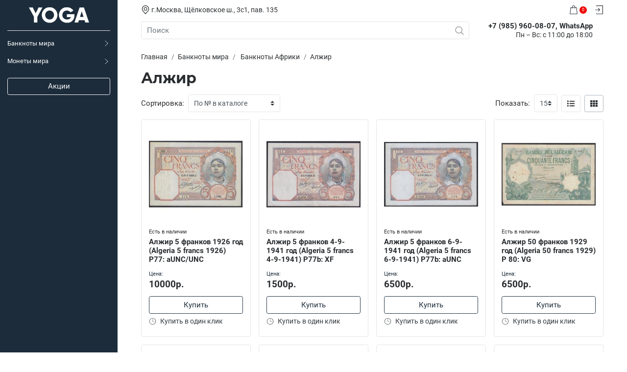

--- FILE ---
content_type: text/html; charset=utf-8
request_url: https://bonist-shop.ru/banknoty-mira/banknoty-afriki/alzhir
body_size: 11550
content:
<!DOCTYPE html>
<html dir="ltr" lang="ru">
<head>
	<meta charset="UTF-8">
	<meta name="viewport" content="initial-scale=1.0, width=device-width">
	<meta http-equiv="X-UA-Compatible" content="IE=edge">
	<meta name="theme-color" content="">
			<title>Алжир</title>
	<base href="https://bonist-shop.ru/">

	<!-- Styles -->
	<link rel="preload" href="catalog/view/theme/yoga/assets/css/bundle.min.css" as="style">
	<link rel="stylesheet" href="catalog/view/theme/yoga/assets/css/bundle.min.css">
		<link rel="preload" href="catalog/view/javascript/jquery/magnific/magnific-popup.css" as="style">
	<link href="catalog/view/javascript/jquery/magnific/magnific-popup.css" type="text/css" rel="stylesheet" media="screen">
		<link rel="preload" href="catalog/view/javascript/tiny-slider/tiny-slider.css" as="style">
	<link href="catalog/view/javascript/tiny-slider/tiny-slider.css" type="text/css" rel="stylesheet" media="screen">
	
	<!-- Colors -->
	<style>
		html:root {
			--primary: #1c2c3b;
			--primary-hover: #233748;
			--primary-one: #233748;
			--primary-two: #294156;
			--primary-three: #304c64;
			--secondary: #ef0000;
			--secondary-hover: #e81414;
			--success: #51c360;
			--success-hover: #5ec86c;
			--warning: #e60e14;
			--warning-hover: #f1161c;
			--gray: #f7f7f7;
			--gray-one: #f8f9fa;
			--gray-two: #e9ecef;
			--gray-three: #dee2e6;
			--gray-four: #ced4da;
			--gray-five: #adb5bd;
			--gray-six: #6c757d;
			--gray-seven: #495057;
			--gray-eight: #343a40;
			--gray-nine: #212529;
			--gray-ten: #2a2d30;
			--border-color: #e7e4e4;
			--cell-padding: 8px;
			--sidebar-width: 16rem;
		}
	</style>

	
		
	
		<link href="https://bonist-shop.ru/alzhir" rel="canonical">
		<link href="https://bonist-shop.ru/alzhir?page=2" rel="next">
	
	

							
</head>
<body>

<nav class="sidebar flex-nowrap" id="sidebar">
	<a href="https://bonist-shop.ru/" class="sidebar-logo mb-2">
		<img src="https://bonist-shop.ru/catalog/view/theme/yoga/image/logo_white.png" title="Интернет площадка Bonist-shop" alt="Интернет площадка Bonist-shop">
	</a>
	<ul class="sidebar-nav" data-simplebar>
    <li>
    <div class="sidebar-link">
      <a href="https://bonist-shop.ru/banknoty-mira" class="sidebar-link__text">
                Банкноты мира
      </a>
      <span class="sidebar-link__drop"><svg xmlns="http://www.w3.org/2000/svg" fill="currentColor" aria-hidden="true" focusable="false" role="img" viewbox="0 0 201.457 201.457"><path d="M46.233 8.279L54.513 0l100.729 100.723L54.495 201.457l-8.279-8.28 92.46-92.46L46.233 8.279z" /></svg></span>    </div>
        <div class="sidebar-sub d-none">
      <a href="https://bonist-shop.ru/banknoty-mira" class="sidebar-sub__title">Банкноты мира</a>
      <button class="btn btn-outline-lightgray sidebar-sub__back">
        <svg xmlns="http://www.w3.org/2000/svg" fill="currentColor" aria-hidden="true" focusable="false" role="img" viewBox="0 0 31.494 31.494"><path d="M10.273 5.009a1.112 1.112 0 011.587 0 1.12 1.12 0 010 1.571l-8.047 8.047h26.554c.619 0 1.127.492 1.127 1.111s-.508 1.127-1.127 1.127H3.813l8.047 8.032c.429.444.429 1.159 0 1.587a1.112 1.112 0 01-1.587 0L.321 16.532a1.12 1.12 0 010-1.571l9.952-9.952z" /></svg> <span>Назад</span>
      </button>
      <ul class="sidebar-nav" data-simplebar>
                <li>
          <div class="sidebar-link">
            <a href="https://bonist-shop.ru/banknoty-mira/banknoty-carskoj-rossii" class="sidebar-link__text">
                              Банкноты Царской России 
            </a>
                      </div>
                  </li>
                <li>
          <div class="sidebar-link">
            <a href="https://bonist-shop.ru/banknoty-mira/australia" class="sidebar-link__text">
                            Банкноты Австралии и Океании
            </a>
                      </div>
                  </li>
                <li>
          <div class="sidebar-link">
            <a href="https://bonist-shop.ru/banknoty-mira/banknoty-azii" class="sidebar-link__text">
                            Банкноты Азии
            </a>
                      </div>
                  </li>
                <li>
          <div class="sidebar-link">
            <a href="https://bonist-shop.ru/banknoty-mira/banknoty-ameriki" class="sidebar-link__text">
                            Банкноты Америки
            </a>
                      </div>
                  </li>
                <li>
          <div class="sidebar-link">
            <a href="https://bonist-shop.ru/banknoty-mira/banknoty-afriki" class="sidebar-link__text">
                            Банкноты Африки
            </a>
                      </div>
                  </li>
                <li>
          <div class="sidebar-link">
            <a href="https://bonist-shop.ru/banknoty-mira/banknoty-evropy" class="sidebar-link__text">
                            Банкноты Европы 
            </a>
                      </div>
                  </li>
                <li>
          <div class="sidebar-link">
            <a href="https://bonist-shop.ru/banknoty-mira/banknoty-rossii-i-sssr" class="sidebar-link__text">
                            Банкноты России и СССР
            </a>
                      </div>
                  </li>
                <li>
          <div class="sidebar-link">
            <a href="https://bonist-shop.ru/banknoty-mira/banknoty-rossii-i-sssr-soyuz-akcionernyh-kommercheskih-bankov" class="sidebar-link__text">
                            Банкноты России и СССР &gt; Союз Акционерных Коммерческих Банков
            </a>
                      </div>
                  </li>
                <li>
          <div class="sidebar-link">
            <a href="https://bonist-shop.ru/banknoty-mira/banknoty-rossii-i-sssr-grazhdanskaya-vojna-russian-civil-war-banknotes" class="sidebar-link__text">
                            Банкноты России и СССР Гражданская война
            </a>
                      </div>
                  </li>
                <li>
          <div class="sidebar-link">
            <a href="https://bonist-shop.ru/banknoty-mira/banknoty-rossii-i-sssr-chastnye-vypuski-banknot-russian-ussr-banknotes-private-issues" class="sidebar-link__text">
                            Банкноты России и СССР Частные выпуски банкнот
            </a>
                      </div>
                  </li>
                <li>
          <div class="sidebar-link">
            <a href="https://bonist-shop.ru/banknoty-mira/banknoty-russkoi-finlyandii-russian-finland-baknotes" class="sidebar-link__text">
                            Банкноты Русской Финляндии
            </a>
                      </div>
                  </li>
                <li>
          <div class="sidebar-link">
            <a href="https://bonist-shop.ru/banknoty-mira/banknoty-s-krasivymi-nomerami" class="sidebar-link__text">
                            Банкноты с красивыми номерами
            </a>
                      </div>
                  </li>
                <li>
          <div class="sidebar-link">
            <a href="https://bonist-shop.ru/banknoty-mira/banknoty-sng-i-stran-baltii" class="sidebar-link__text">
                            Банкноты СНГ и стран Балтии
            </a>
                      </div>
                  </li>
                <li>
          <div class="sidebar-link">
            <a href="https://bonist-shop.ru/banknoty-mira/nabory-banknot" class="sidebar-link__text">
                            Наборы банкнот
            </a>
                      </div>
                  </li>
                <li>
          <div class="sidebar-link">
            <a href="https://bonist-shop.ru/banknoty-mira/portugalskaya-gvineya" class="sidebar-link__text">
                            Португальская Гвинея
            </a>
                      </div>
                  </li>
                <li>
          <div class="sidebar-link">
            <a href="https://bonist-shop.ru/banknoty-mira/pravitelstvo-poselenij-proliva" class="sidebar-link__text">
                            Правительство поселений пролива
            </a>
                      </div>
                  </li>
                <li>
          <div class="sidebar-link">
            <a href="https://bonist-shop.ru/banknoty-mira/ukraina-sssr-fashistskaya-okkupaciya" class="sidebar-link__text">
                            Украина СССР фашистская оккупация
            </a>
                      </div>
                  </li>
              </ul>
    </div>
      </li>
    <li>
    <div class="sidebar-link">
      <a href="https://bonist-shop.ru/money" class="sidebar-link__text">
                Монеты мира
      </a>
      <span class="sidebar-link__drop"><svg xmlns="http://www.w3.org/2000/svg" fill="currentColor" aria-hidden="true" focusable="false" role="img" viewbox="0 0 201.457 201.457"><path d="M46.233 8.279L54.513 0l100.729 100.723L54.495 201.457l-8.279-8.28 92.46-92.46L46.233 8.279z" /></svg></span>    </div>
        <div class="sidebar-sub d-none">
      <a href="https://bonist-shop.ru/money" class="sidebar-sub__title">Монеты мира</a>
      <button class="btn btn-outline-lightgray sidebar-sub__back">
        <svg xmlns="http://www.w3.org/2000/svg" fill="currentColor" aria-hidden="true" focusable="false" role="img" viewBox="0 0 31.494 31.494"><path d="M10.273 5.009a1.112 1.112 0 011.587 0 1.12 1.12 0 010 1.571l-8.047 8.047h26.554c.619 0 1.127.492 1.127 1.111s-.508 1.127-1.127 1.127H3.813l8.047 8.032c.429.444.429 1.159 0 1.587a1.112 1.112 0 01-1.587 0L.321 16.532a1.12 1.12 0 010-1.571l9.952-9.952z" /></svg> <span>Назад</span>
      </button>
      <ul class="sidebar-nav" data-simplebar>
                <li>
          <div class="sidebar-link">
            <a href="https://bonist-shop.ru/money/antichnye-monety" class="sidebar-link__text">
                            Античные монеты
            </a>
                      </div>
                  </li>
                <li>
          <div class="sidebar-link">
            <a href="https://bonist-shop.ru/money/zolotye-monety" class="sidebar-link__text">
                            Золотые монеты
            </a>
                      </div>
                  </li>
                <li>
          <div class="sidebar-link">
            <a href="https://bonist-shop.ru/money/monety-avstralii-i-okeanii" class="sidebar-link__text">
                            Монеты Австралии и Океании
            </a>
                      </div>
                  </li>
                <li>
          <div class="sidebar-link">
            <a href="https://bonist-shop.ru/money/monety-azii" class="sidebar-link__text">
                            Монеты Азии
            </a>
                      </div>
                  </li>
                <li>
          <div class="sidebar-link">
            <a href="https://bonist-shop.ru/money/monety-ameriki" class="sidebar-link__text">
                            Монеты Америки
            </a>
                      </div>
                  </li>
                <li>
          <div class="sidebar-link">
            <a href="https://bonist-shop.ru/money/monety-afriki" class="sidebar-link__text">
                            Монеты Африки
            </a>
                      </div>
                  </li>
                <li>
          <div class="sidebar-link">
            <a href="https://bonist-shop.ru/money/monety-evropy" class="sidebar-link__text">
                            Монеты Европы
            </a>
                      </div>
                  </li>
                <li>
          <div class="sidebar-link">
            <a href="https://bonist-shop.ru/money/monety-sng-i-pribaltiki" class="sidebar-link__text">
                            Монеты СНГ и Прибалтики
            </a>
                      </div>
                  </li>
                <li>
          <div class="sidebar-link">
            <a href="https://bonist-shop.ru/money/monety-sssr-1921-1991" class="sidebar-link__text">
                            Монеты СССР 1921-1991
            </a>
                      </div>
                  </li>
                <li>
          <div class="sidebar-link">
            <a href="https://bonist-shop.ru/money/monety-czarskoj-rossii" class="sidebar-link__text">
                            Монеты Царской России
            </a>
                      </div>
                  </li>
                <li>
          <div class="sidebar-link">
            <a href="https://bonist-shop.ru/money/monety-erotika" class="sidebar-link__text">
                            Монеты эротика
            </a>
                      </div>
                  </li>
                <li>
          <div class="sidebar-link">
            <a href="https://bonist-shop.ru/money/nabory-monet" class="sidebar-link__text">
                            Наборы монет
            </a>
                      </div>
                  </li>
                <li>
          <div class="sidebar-link">
            <a href="https://bonist-shop.ru/money/rasprodazha" class="sidebar-link__text">
                            РАСПРОДАЖА
            </a>
                      </div>
                  </li>
                <li>
          <div class="sidebar-link">
            <a href="https://bonist-shop.ru/money/serebryanye-monety" class="sidebar-link__text">
                            Серебряные монеты
            </a>
                      </div>
                  </li>
                <li>
          <div class="sidebar-link">
            <a href="https://bonist-shop.ru/money/yubilejnye-monety-rossii" class="sidebar-link__text">
                            Юбилейные монеты России
            </a>
                      </div>
                  </li>
              </ul>
    </div>
      </li>
    
</ul>
<script>
  document.addEventListener("DOMContentLoaded", () => {
    document.querySelectorAll('.sidebar-nav li').forEach((item) => {
      new NavItem(item);
    });
  });
</script>

		<div class="sidebar-button">
		<a href="/index.php?route=product/special" class="btn btn-outline-lightgray d-block w-100">Акции</a>
	</div>
		<div class="sidebar-menu">
		
    
	</div>
	<button class="sidebar__close" id="sidebar-close"><svg xmlns="http://www.w3.org/2000/svg" fill="currentColor" aria-hidden="true" focusable="false" role="img" viewbox="0 0 64 64"><path d="M28.941 31.786L.613 60.114a2.014 2.014 0 1 0 2.848 2.849l28.541-28.541 28.541 28.541c.394.394.909.59 1.424.59a2.014 2.014 0 0 0 1.424-3.439L35.064 31.786 63.41 3.438A2.014 2.014 0 1 0 60.562.589L32.003 29.15 3.441.59A2.015 2.015 0 0 0 .593 3.439l28.348 28.347z"/></svg></button>
</nav>
<header class="header py-2 ">
	<div class="container">
		<div class="row justify-content-between">
			<div class="header-col_hamburger col-auto d-xl-none">
				<button class="btn-unstyled d-flex align-items-center justify-content-center px-1 h-100" id="header-hamburger"><svg xmlns="http://www.w3.org/2000/svg" fill="currentColor" aria-hidden="true" focusable="false" role="img" viewBox="0 0 448 512"><path d="M16 132h416c8.837 0 16-7.163 16-16V76c0-8.837-7.163-16-16-16H16C7.163 60 0 67.163 0 76v40c0 8.837 7.163 16 16 16zm0 160h416c8.837 0 16-7.163 16-16v-40c0-8.837-7.163-16-16-16H16c-8.837 0-16 7.163-16 16v40c0 8.837 7.163 16 16 16zm0 160h416c8.837 0 16-7.163 16-16v-40c0-8.837-7.163-16-16-16H16c-8.837 0-16 7.163-16 16v40c0 8.837 7.163 16 16 16z" /></svg></button>
			</div>
			<div class="header-col_logo col col-md-auto d-xl-none">
				<a href="https://bonist-shop.ru/" class="header-logo d-flex justify-content-start align-items-center w-100 h-100 px-1">
					<img src="https://bonist-shop.ru/catalog/view/theme/yoga/image/logo_blue.png" title="Интернет площадка Bonist-shop" alt="Интернет площадка Bonist-shop">
				</a>
			</div>
			<div class="header-col_search col-auto col-md">
				<div class="d-flex position-relative h-100" id="header-search">
  <button class="btn btn-link d-flex py-0 px-1 px-sm-0 d-md-none header-icon border-none align-items-center"><svg xmlns="http://www.w3.org/2000/svg" fill="currentColor" aria-hidden="true" focusable="false" role="img" viewBox="0 0 512 512"><path d="M495 466.2L377.2 348.4c29.2-35.6 46.8-81.2 46.8-130.9C424 103.5 331.5 11 217.5 11 103.4 11 11 103.5 11 217.5S103.4 424 217.5 424c49.7 0 95.2-17.5 130.8-46.7L466.1 495c8 8 20.9 8 28.9 0 8-7.9 8-20.9 0-28.8zm-277.5-83.3C126.2 382.9 52 308.7 52 217.5S126.2 52 217.5 52C308.7 52 383 126.3 383 217.5s-74.3 165.4-165.5 165.4z"></path></svg></button>
  <div class="header-search w-100 py-2 d-none d-md-flex py-md-1 px-2 px-md-0 bg-white" id="search">
    <input type="text" name="search" value="" placeholder="Поиск"  class="form-control pr-5">
    <button type="submit" class="btn btn-link py-2 header-icon"><svg xmlns="http://www.w3.org/2000/svg" fill="currentColor" aria-hidden="true" focusable="false" role="img" viewBox="0 0 512 512"><path d="M495 466.2L377.2 348.4c29.2-35.6 46.8-81.2 46.8-130.9C424 103.5 331.5 11 217.5 11 103.4 11 11 103.5 11 217.5S103.4 424 217.5 424c49.7 0 95.2-17.5 130.8-46.7L466.1 495c8 8 20.9 8 28.9 0 8-7.9 8-20.9 0-28.8zm-277.5-83.3C126.2 382.9 52 308.7 52 217.5S126.2 52 217.5 52C308.7 52 383 126.3 383 217.5s-74.3 165.4-165.5 165.4z"></path></svg></button>
  </div>
</div>
			</div>
			<div class="header-col_menu col-auto col-lg mr-lg-2 mr-xl-4">
				
			</div>
						<div class="header-col_city col-auto">
								<a href="https://bonist-shop.ru/contact" class="header-city header-icon link d-flex align-items-center justify-content-start w-100 h-100 p-1 px-sm-0">
					<svg xmlns="http://www.w3.org/2000/svg" fill="currentColor" aria-hidden="true" focusable="false" role="img" viewBox="0 0 512 512"><path d="M425.951 89.021C386.864 32.451 324.917 0 256.006 0S125.148 32.451 86.061 89.021c-38.895 56.284-47.876 127.541-24.072 190.496 6.367 17.192 16.488 33.895 30.01 49.547l150.378 176.634A17.895 17.895 0 0 0 256.006 512a17.892 17.892 0 0 0 13.629-6.302l150.336-176.586c13.582-15.742 23.69-32.427 30.004-49.481 23.852-63.069 14.871-134.326-24.024-190.61zm-9.5 178.072c-4.869 13.158-12.818 26.167-23.613 38.68-.03.03-.06.06-.084.096L256.006 466.487 119.174 305.768c-10.789-12.502-18.738-25.51-23.655-38.794-19.686-52.065-12.215-110.981 19.991-157.592 32.307-46.76 83.519-73.578 140.496-73.578 56.976 0 108.182 26.817 140.49 73.578 32.212 46.611 39.689 105.527 19.955 157.711z"/><path d="M256.006 106.219c-55.276 0-100.252 44.97-100.252 100.252s44.97 100.252 100.252 100.252 100.252-44.97 100.252-100.252c0-55.276-44.976-100.252-100.252-100.252zm0 164.699c-35.536 0-64.448-28.912-64.448-64.448 0-35.536 28.912-64.448 64.448-64.448 35.536 0 64.448 28.912 64.448 64.448s-28.912 64.448-64.448 64.448z"/></svg>
					<span class="d-none d-xl-block">г.Москва, Щёлковское ш., 3с1, пав. 135</span>
				</a>
							</div>
						<div class="header-col_phone col-auto mx-xl-4">
				<div class="header-phone d-flex flex-column justify-content-center align-items-end p-1 px-sm-0 w-100 h-100">
					<a href="tel:+79859600807" class="header-phone__link link font-weight-bold">
						<span class="d-block d-lg-none header-icon"><svg xmlns="http://www.w3.org/2000/svg" fill="currentColor" aria-hidden="true" focusable="false" role="img" viewBox="0 0 511.999 511.999"><path d="M498.827 377.633l-63.649-63.649c-17.548-17.547-46.102-17.547-63.649 0l-28.931 28.931c-13.294 13.294-34.926 13.29-48.215.005l-125.4-125.507c-13.325-13.325-13.327-34.892 0-48.219l28.931-28.931c17.471-17.47 17.715-45.935-.017-63.665l-63.632-63.432C116.717-4.381 88.164-4.381 70.663 13.12L47.471 36.111c-63.28 63.279-63.28 166.242-.003 229.519L246.16 464.426c63.428 63.429 166.088 63.434 229.521 0l23.146-23.145c17.548-17.548 17.548-46.1 0-63.648zM91.833 34.382c5.849-5.849 15.365-5.85 21.233.016l63.632 63.432c5.863 5.863 5.863 15.352 0 21.216l-10.609 10.608-84.81-84.81 10.554-10.462zM267.38 443.213L68.687 244.415c-48.958-48.958-51.649-125.833-8.276-178.006l84.564 84.564c-22.22 25.189-21.294 63.572 2.787 87.653l125.396 125.501.004.004c24.055 24.056 62.436 25.042 87.656 2.792l84.566 84.566c-52.007 43.298-128.709 41.019-178.004-8.276zm210.232-23.148l-10.609 10.609-84.865-84.866 10.607-10.608c5.85-5.849 15.367-5.85 21.217 0l63.649 63.649c5.85 5.85 5.85 15.368.001 21.216z"/></svg></span>
						<span class="d-none d-lg-block ">+7 (985) 960-08-07, WhatsApp</span>
					</a>
					<span class="header-phone__description d-none d-lg-block">Пн – Вс: с 11:00 до 18:00</span>
				</div>
			</div>
			<div class="header-col_cart col-auto">
				<a href="https://bonist-shop.ru/cart" class="header-control header-control_cart d-flex align-items-center p-1 px-sm-0 h-100 header-icon">
  <svg xmlns="http://www.w3.org/2000/svg" fill="currentColor" aria-hidden="true" focusable="false" role="img" viewBox="-35 0 512 512.001"><path d="M443.055 495.172L404.14 124.598c-.817-7.758-7.356-13.649-15.157-13.649h-73.14V94.273C315.844 42.293 273.55 0 221.57 0c-51.984 0-94.277 42.293-94.277 94.273v16.676h-73.14c-7.801 0-14.34 5.89-15.157 13.649L.082 495.172a15.263 15.263 0 003.832 11.789A15.25 15.25 0 0015.238 512h412.657c4.32 0 8.437-1.832 11.324-5.04a15.236 15.236 0 003.836-11.788zM157.77 94.273c0-35.175 28.62-63.796 63.8-63.796 35.176 0 63.797 28.62 63.797 63.796v16.676H157.77zM32.16 481.523l35.715-340.097h59.418v33.582c0 8.414 6.824 15.238 15.238 15.238s15.239-6.824 15.239-15.238v-33.582h127.597v33.582c0 8.414 6.824 15.238 15.238 15.238 8.415 0 15.239-6.824 15.239-15.238v-33.582h59.418l35.715 340.097zm0 0"/></svg><span id="cart-total">0</span>
</a>
			</div>
			<div class="header-col_login col-auto">
				<a href="https://bonist-shop.ru/login" class="header-control d-flex align-items-center p-1 px-sm-0 h-100 header-icon" ><svg xmlns="http://www.w3.org/2000/svg" fill="currentColor" aria-hidden="true" focusable="false" role="img" viewBox="0 0 551.13 551.13"><path d="M499.462 0H120.56c-9.52 0-17.223 7.703-17.223 17.223v51.668h34.446V34.446h344.456v482.239H137.783v-34.446h-34.446v51.668c0 9.52 7.703 17.223 17.223 17.223h378.902c9.52 0 17.223-7.703 17.223-17.223V17.223c0-9.52-7.704-17.223-17.223-17.223z"/><path d="M204.588 366.725l24.354 24.354 115.514-115.514-115.514-115.514-24.354 24.354 73.937 73.937H34.446v34.446h244.08z"/></svg></a>
							</div>
						<div class="header-col_delimeter w-100 d-none d-lg-block py-1"></div>
		</div>
	</div>
</header>
<div class="section pt-3">
  <div class="container">
    <nav aria-label="breadcrumb">
      <ol class="breadcrumb mb-3">
                              <li class="breadcrumb-item"><a href="https://bonist-shop.ru/" class="link"><span>Главная</span></a></li>
                                        <li class="breadcrumb-item"><a href="https://bonist-shop.ru/banknoty-mira" class="link"><span>Банкноты мира</span></a></li>
                                        <li class="breadcrumb-item" data-prev><a href="https://bonist-shop.ru/banknoty-mira/banknoty-afriki" class="link"><svg xmlns="http://www.w3.org/2000/svg" fill="currentColor" aria-hidden="true" focusable="false" role="img" viewBox="0 0 31.494 31.494"><path d="M10.273 5.009a1.112 1.112 0 011.587 0 1.12 1.12 0 010 1.571l-8.047 8.047h26.554c.619 0 1.127.492 1.127 1.111s-.508 1.127-1.127 1.127H3.813l8.047 8.032c.429.444.429 1.159 0 1.587a1.112 1.112 0 01-1.587 0L.321 16.532a1.12 1.12 0 010-1.571l9.952-9.952z" /></svg><span>Банкноты Африки</span></a></li>
                                        <li class="breadcrumb-item" aria-current="page"><span class="link active" >Алжир</span></li>
                        </ol>
    </nav>
    <h1 class="page-title mb-0">Алжир</h1>
  </div>
</div>

<div class="section pt-3  pb-4 pb-sm-5 " id="product-category">
  <div class="container">
                      <div class="row">
      <div class="col-12">
                <div class="row mb-3">
          <div class="col-6 col-sm-6">
            <div class="form-inline">
              <label class="my-1 mr-2 d-none d-sm-block" for="input-sort">Сортировка:</label>
              <select class="custom-select" id="input-sort"  onchange="location = this.value;">
                                                    <option value="https://bonist-shop.ru/banknoty-mira/banknoty-afriki/alzhir?sort=p.sort_order&amp;order=ASC" selected="selected">По № в каталоге</option>
                                                                      <option value="https://bonist-shop.ru/banknoty-mira/banknoty-afriki/alzhir?sort=pd.name&amp;order=ASC">Название (А - Я)</option>
                                                                      <option value="https://bonist-shop.ru/banknoty-mira/banknoty-afriki/alzhir?sort=pd.name&amp;order=DESC">Название (Я - А)</option>
                                                                      <option value="https://bonist-shop.ru/banknoty-mira/banknoty-afriki/alzhir?sort=p.price&amp;order=ASC">Цена (низкая &gt; высокая)</option>
                                                                      <option value="https://bonist-shop.ru/banknoty-mira/banknoty-afriki/alzhir?sort=p.price&amp;order=DESC">Цена (высокая &gt; низкая)</option>
                                                </select>
            </div>
          </div>
          <div class="col-6 col-sm-6">
            <div class="form-inline flex-nowrap justify-content-md-end">
              <label class="my-1 mr-2 d-none d-sm-block" for="input-limit">Показать:</label>
              <select class="custom-select" id="input-limit" onchange="location = this.value;">
                                                    <option value="https://bonist-shop.ru/banknoty-mira/banknoty-afriki/alzhir?limit=15" selected="selected">15</option>
                                                                      <option value="https://bonist-shop.ru/banknoty-mira/banknoty-afriki/alzhir?limit=25">25</option>
                                                                      <option value="https://bonist-shop.ru/banknoty-mira/banknoty-afriki/alzhir?limit=50">50</option>
                                                                      <option value="https://bonist-shop.ru/banknoty-mira/banknoty-afriki/alzhir?limit=75">75</option>
                                                                      <option value="https://bonist-shop.ru/banknoty-mira/banknoty-afriki/alzhir?limit=100">100</option>
                                                </select>
                            <button type="button" id="list-view" class="btn btn-outline-border ml-2" data-toggle="tooltip" title="Список"><svg xmlns="http://www.w3.org/2000/svg" fill="currentColor" aria-hidden="true" focusable="false" role="img" viewBox="0 0 512 512"><path d="M80 368H16a16 16 0 0 0-16 16v64a16 16 0 0 0 16 16h64a16 16 0 0 0 16-16v-64a16 16 0 0 0-16-16zm0-320H16A16 16 0 0 0 0 64v64a16 16 0 0 0 16 16h64a16 16 0 0 0 16-16V64a16 16 0 0 0-16-16zm0 160H16a16 16 0 0 0-16 16v64a16 16 0 0 0 16 16h64a16 16 0 0 0 16-16v-64a16 16 0 0 0-16-16zm416 176H176a16 16 0 0 0-16 16v32a16 16 0 0 0 16 16h320a16 16 0 0 0 16-16v-32a16 16 0 0 0-16-16zm0-320H176a16 16 0 0 0-16 16v32a16 16 0 0 0 16 16h320a16 16 0 0 0 16-16V80a16 16 0 0 0-16-16zm0 160H176a16 16 0 0 0-16 16v32a16 16 0 0 0 16 16h320a16 16 0 0 0 16-16v-32a16 16 0 0 0-16-16z"/></svg></button>
              <button type="button" id="grid-view" class="btn btn-outline-border ml-2" data-toggle="tooltip" title="Сетка"><svg xmlns="http://www.w3.org/2000/svg" fill="currentColor" aria-hidden="true" focusable="false" role="img" viewBox="0 0 512 512"><path d="M149.333 56v80c0 13.255-10.745 24-24 24H24c-13.255 0-24-10.745-24-24V56c0-13.255 10.745-24 24-24h101.333c13.255 0 24 10.745 24 24zm181.334 240v-80c0-13.255-10.745-24-24-24H205.333c-13.255 0-24 10.745-24 24v80c0 13.255 10.745 24 24 24h101.333c13.256 0 24.001-10.745 24.001-24zm32-240v80c0 13.255 10.745 24 24 24H488c13.255 0 24-10.745 24-24V56c0-13.255-10.745-24-24-24H386.667c-13.255 0-24 10.745-24 24zm-32 80V56c0-13.255-10.745-24-24-24H205.333c-13.255 0-24 10.745-24 24v80c0 13.255 10.745 24 24 24h101.333c13.256 0 24.001-10.745 24.001-24zm-205.334 56H24c-13.255 0-24 10.745-24 24v80c0 13.255 10.745 24 24 24h101.333c13.255 0 24-10.745 24-24v-80c0-13.255-10.745-24-24-24zM0 376v80c0 13.255 10.745 24 24 24h101.333c13.255 0 24-10.745 24-24v-80c0-13.255-10.745-24-24-24H24c-13.255 0-24 10.745-24 24zm386.667-56H488c13.255 0 24-10.745 24-24v-80c0-13.255-10.745-24-24-24H386.667c-13.255 0-24 10.745-24 24v80c0 13.255 10.745 24 24 24zm0 160H488c13.255 0 24-10.745 24-24v-80c0-13.255-10.745-24-24-24H386.667c-13.255 0-24 10.745-24 24v80c0 13.255 10.745 24 24 24zM181.333 376v80c0 13.255 10.745 24 24 24h101.333c13.255 0 24-10.745 24-24v-80c0-13.255-10.745-24-24-24H205.333c-13.255 0-24 10.745-24 24z"/></svg></button>
                          </div>
          </div>
        </div>
        <div class="row row-products" id="product-list">
                    <div class="col-product col-6 col-md-4">
            <div class="product p-2 p-sm-3">
                            <a href="https://bonist-shop.ru/banknoty-mira/banknoty-afriki/alzhir/alzhir-5-frankov-1926-god-algeria-5-francs-1926-p77-aunc" class="product-graphic">
                <img src="https://bonist-shop.ru/image/cache/catalog/Algire/bonscan_10-14-2023_0095-250x250.jpg" alt="Алжир 5 франков 1926 год (Algeria 5 francs 1926) P77: aUNC/UNC">
              </a>
                            <div class="product-control">
                                  <button class="btn-unstyled p-2" title="В закладки" onclick="wishlist.add('51');"><svg xmlns="http://www.w3.org/2000/svg" fill="currentColor" aria-hidden="true" focusable="false" role="img" viewBox="0 -28 512.001 512"><path d="M256 455.516c-7.29 0-14.316-2.641-19.793-7.438-20.684-18.086-40.625-35.082-58.219-50.074l-.09-.078c-51.582-43.957-96.125-81.918-127.117-119.313C16.137 236.81 0 197.172 0 153.871c0-42.07 14.426-80.883 40.617-109.293C67.121 15.832 103.488 0 143.031 0c29.555 0 56.621 9.344 80.446 27.77C235.5 37.07 246.398 48.453 256 61.73c9.605-13.277 20.5-24.66 32.527-33.96C312.352 9.344 339.418 0 368.973 0c39.539 0 75.91 15.832 102.414 44.578C497.578 72.988 512 111.801 512 153.871c0 43.3-16.133 82.938-50.777 124.738-30.993 37.399-75.532 75.356-127.106 119.309-17.625 15.016-37.597 32.039-58.328 50.168a30.046 30.046 0 0 1-19.789 7.43zM143.031 29.992c-31.066 0-59.605 12.399-80.367 34.914-21.07 22.856-32.676 54.45-32.676 88.965 0 36.418 13.535 68.988 43.883 105.606 29.332 35.394 72.961 72.574 123.477 115.625l.093.078c17.66 15.05 37.68 32.113 58.516 50.332 20.961-18.254 41.012-35.344 58.707-50.418 50.512-43.051 94.137-80.223 123.469-115.617 30.344-36.618 43.879-69.188 43.879-105.606 0-34.516-11.606-66.11-32.676-88.965-20.758-22.515-49.3-34.914-80.363-34.914-22.758 0-43.653 7.235-62.102 21.5-16.441 12.719-27.894 28.797-34.61 40.047-3.452 5.785-9.53 9.238-16.261 9.238s-12.809-3.453-16.262-9.238c-6.71-11.25-18.164-27.328-34.61-40.047-18.448-14.265-39.343-21.5-62.097-21.5zm0 0"/></svg></button>
                                              </div>
                            <div class="product-info justify-content-between">
                <span class="product-info__instock mb-1">Есть в наличии</span>                <a href="https://bonist-shop.ru/banknoty-mira/banknoty-afriki/alzhir/alzhir-5-frankov-1926-god-algeria-5-francs-1926-p77-aunc" class="product-info__name mb-2 mb-sm-3">Алжир 5 франков 1926 год (Algeria 5 francs 1926) P77: aUNC/UNC</a>
                                <div class="product-price">
                  <span class="product-price__title">Цена:</span>
                                      <span class="product-price__current">10000р.</span>
                                  </div>
                              </div>
              <div class="product-buttons">
                <button class="btn btn-outline-primary product-addcart d-block w-100" type="button" onclick="cart.add('51', '1');">
                  <svg xmlns="http://www.w3.org/2000/svg" fill="currentColor" aria-hidden="true" focusable="false" role="img" viewBox="-35 0 512 512.001"><path d="M443.055 495.172L404.14 124.598c-.817-7.758-7.356-13.649-15.157-13.649h-73.14V94.273C315.844 42.293 273.55 0 221.57 0c-51.984 0-94.277 42.293-94.277 94.273v16.676h-73.14c-7.801 0-14.34 5.89-15.157 13.649L.082 495.172a15.263 15.263 0 003.832 11.789A15.25 15.25 0 0015.238 512h412.657c4.32 0 8.437-1.832 11.324-5.04a15.236 15.236 0 003.836-11.788zM157.77 94.273c0-35.175 28.62-63.796 63.8-63.796 35.176 0 63.797 28.62 63.797 63.796v16.676H157.77zM32.16 481.523l35.715-340.097h59.418v33.582c0 8.414 6.824 15.238 15.238 15.238s15.239-6.824 15.239-15.238v-33.582h127.597v33.582c0 8.414 6.824 15.238 15.238 15.238 8.415 0 15.239-6.824 15.239-15.238v-33.582h59.418l35.715 340.097zm0 0"/></svg><span>Купить</span>
                </button>
                                  <button class="btn btn-link d-flex align-items-center btn-oneclick font-size-90 border-none" type="button" onclick="oneclick.open('51');">
                    <span class="d-none d-sm-block"><svg xmlns="http://www.w3.org/2000/svg" fill="currentColor" aria-hidden="true" focusable="false" role="img" viewBox="0 0 41.301 41.301"><path d="M20.642 0c5.698 0 10.857 2.317 14.602 6.047 3.73 3.746 6.047 8.905 6.047 14.603s-2.317 10.857-6.047 14.603c-3.746 3.73-8.904 6.047-14.602 6.047S9.786 38.983 6.056 35.253A20.572 20.572 0 0 1 .008 20.65 20.573 20.573 0 0 1 6.055 6.047 20.576 20.576 0 0 1 20.642 0zm10.524 19.523c.619 0 1.111.508 1.111 1.127s-.492 1.127-1.111 1.127H20.642c-.413 0-.778-.238-.968-.571l-.016-.016-.016-.032v-.016l-.016-.032-.016-.032v-.016l-.016-.032-.016-.016v-.032l-.016-.032v-.016l-.016-.032v-.064l-.016-.016V7.206c0-.619.492-1.111 1.111-1.111s1.127.492 1.127 1.111v12.317h9.398zm2.491-11.888c-3.333-3.333-7.936-5.381-13.015-5.381S10.96 4.301 7.627 7.635A18.408 18.408 0 0 0 2.246 20.65c0 5.079 2.063 9.682 5.381 13.016 3.333 3.333 7.936 5.381 13.015 5.381s9.682-2.048 13.015-5.381a18.355 18.355 0 0 0 5.397-13.016 18.35 18.35 0 0 0-5.397-13.015z" /></svg></span>
                    <span class="ml-sm-2">Купить в один клик</span>
                  </button>
                              </div>
            </div>
          </div>
                    <div class="col-product col-6 col-md-4">
            <div class="product p-2 p-sm-3">
                            <a href="https://bonist-shop.ru/banknoty-mira/banknoty-afriki/alzhir/alzhir-5-frankov-4-9-1941-god-algeria-5-francs-4-9-1941-p77b-xf" class="product-graphic">
                <img src="https://bonist-shop.ru/image/cache/catalog/Algire/P77bH.543401-250x250.jpg" alt="Алжир 5 франков 4-9-1941 год (Algeria 5 francs 4-9-1941) P77b: XF">
              </a>
                            <div class="product-control">
                                  <button class="btn-unstyled p-2" title="В закладки" onclick="wishlist.add('18829');"><svg xmlns="http://www.w3.org/2000/svg" fill="currentColor" aria-hidden="true" focusable="false" role="img" viewBox="0 -28 512.001 512"><path d="M256 455.516c-7.29 0-14.316-2.641-19.793-7.438-20.684-18.086-40.625-35.082-58.219-50.074l-.09-.078c-51.582-43.957-96.125-81.918-127.117-119.313C16.137 236.81 0 197.172 0 153.871c0-42.07 14.426-80.883 40.617-109.293C67.121 15.832 103.488 0 143.031 0c29.555 0 56.621 9.344 80.446 27.77C235.5 37.07 246.398 48.453 256 61.73c9.605-13.277 20.5-24.66 32.527-33.96C312.352 9.344 339.418 0 368.973 0c39.539 0 75.91 15.832 102.414 44.578C497.578 72.988 512 111.801 512 153.871c0 43.3-16.133 82.938-50.777 124.738-30.993 37.399-75.532 75.356-127.106 119.309-17.625 15.016-37.597 32.039-58.328 50.168a30.046 30.046 0 0 1-19.789 7.43zM143.031 29.992c-31.066 0-59.605 12.399-80.367 34.914-21.07 22.856-32.676 54.45-32.676 88.965 0 36.418 13.535 68.988 43.883 105.606 29.332 35.394 72.961 72.574 123.477 115.625l.093.078c17.66 15.05 37.68 32.113 58.516 50.332 20.961-18.254 41.012-35.344 58.707-50.418 50.512-43.051 94.137-80.223 123.469-115.617 30.344-36.618 43.879-69.188 43.879-105.606 0-34.516-11.606-66.11-32.676-88.965-20.758-22.515-49.3-34.914-80.363-34.914-22.758 0-43.653 7.235-62.102 21.5-16.441 12.719-27.894 28.797-34.61 40.047-3.452 5.785-9.53 9.238-16.261 9.238s-12.809-3.453-16.262-9.238c-6.71-11.25-18.164-27.328-34.61-40.047-18.448-14.265-39.343-21.5-62.097-21.5zm0 0"/></svg></button>
                                              </div>
                            <div class="product-info justify-content-between">
                <span class="product-info__instock mb-1">Есть в наличии</span>                <a href="https://bonist-shop.ru/banknoty-mira/banknoty-afriki/alzhir/alzhir-5-frankov-4-9-1941-god-algeria-5-francs-4-9-1941-p77b-xf" class="product-info__name mb-2 mb-sm-3">Алжир 5 франков 4-9-1941 год (Algeria 5 francs 4-9-1941) P77b: XF</a>
                                <div class="product-price">
                  <span class="product-price__title">Цена:</span>
                                      <span class="product-price__current">1500р.</span>
                                  </div>
                              </div>
              <div class="product-buttons">
                <button class="btn btn-outline-primary product-addcart d-block w-100" type="button" onclick="cart.add('18829', '1');">
                  <svg xmlns="http://www.w3.org/2000/svg" fill="currentColor" aria-hidden="true" focusable="false" role="img" viewBox="-35 0 512 512.001"><path d="M443.055 495.172L404.14 124.598c-.817-7.758-7.356-13.649-15.157-13.649h-73.14V94.273C315.844 42.293 273.55 0 221.57 0c-51.984 0-94.277 42.293-94.277 94.273v16.676h-73.14c-7.801 0-14.34 5.89-15.157 13.649L.082 495.172a15.263 15.263 0 003.832 11.789A15.25 15.25 0 0015.238 512h412.657c4.32 0 8.437-1.832 11.324-5.04a15.236 15.236 0 003.836-11.788zM157.77 94.273c0-35.175 28.62-63.796 63.8-63.796 35.176 0 63.797 28.62 63.797 63.796v16.676H157.77zM32.16 481.523l35.715-340.097h59.418v33.582c0 8.414 6.824 15.238 15.238 15.238s15.239-6.824 15.239-15.238v-33.582h127.597v33.582c0 8.414 6.824 15.238 15.238 15.238 8.415 0 15.239-6.824 15.239-15.238v-33.582h59.418l35.715 340.097zm0 0"/></svg><span>Купить</span>
                </button>
                                  <button class="btn btn-link d-flex align-items-center btn-oneclick font-size-90 border-none" type="button" onclick="oneclick.open('18829');">
                    <span class="d-none d-sm-block"><svg xmlns="http://www.w3.org/2000/svg" fill="currentColor" aria-hidden="true" focusable="false" role="img" viewBox="0 0 41.301 41.301"><path d="M20.642 0c5.698 0 10.857 2.317 14.602 6.047 3.73 3.746 6.047 8.905 6.047 14.603s-2.317 10.857-6.047 14.603c-3.746 3.73-8.904 6.047-14.602 6.047S9.786 38.983 6.056 35.253A20.572 20.572 0 0 1 .008 20.65 20.573 20.573 0 0 1 6.055 6.047 20.576 20.576 0 0 1 20.642 0zm10.524 19.523c.619 0 1.111.508 1.111 1.127s-.492 1.127-1.111 1.127H20.642c-.413 0-.778-.238-.968-.571l-.016-.016-.016-.032v-.016l-.016-.032-.016-.032v-.016l-.016-.032-.016-.016v-.032l-.016-.032v-.016l-.016-.032v-.064l-.016-.016V7.206c0-.619.492-1.111 1.111-1.111s1.127.492 1.127 1.111v12.317h9.398zm2.491-11.888c-3.333-3.333-7.936-5.381-13.015-5.381S10.96 4.301 7.627 7.635A18.408 18.408 0 0 0 2.246 20.65c0 5.079 2.063 9.682 5.381 13.016 3.333 3.333 7.936 5.381 13.015 5.381s9.682-2.048 13.015-5.381a18.355 18.355 0 0 0 5.397-13.016 18.35 18.35 0 0 0-5.397-13.015z" /></svg></span>
                    <span class="ml-sm-2">Купить в один клик</span>
                  </button>
                              </div>
            </div>
          </div>
                    <div class="col-product col-6 col-md-4">
            <div class="product p-2 p-sm-3">
                            <a href="https://bonist-shop.ru/banknoty-mira/banknoty-afriki/alzhir/alzhir-5-frankov-6-9-1941-god-algeria-5-francs-6-9-1941-p77b-aunc" class="product-graphic">
                <img src="https://bonist-shop.ru/image/cache/catalog/Algire/P77bF.544801-250x250.jpg" alt="Алжир 5 франков 6-9-1941 год (Algeria 5 francs 6-9-1941) P77b: aUNC">
              </a>
                            <div class="product-control">
                                  <button class="btn-unstyled p-2" title="В закладки" onclick="wishlist.add('18378');"><svg xmlns="http://www.w3.org/2000/svg" fill="currentColor" aria-hidden="true" focusable="false" role="img" viewBox="0 -28 512.001 512"><path d="M256 455.516c-7.29 0-14.316-2.641-19.793-7.438-20.684-18.086-40.625-35.082-58.219-50.074l-.09-.078c-51.582-43.957-96.125-81.918-127.117-119.313C16.137 236.81 0 197.172 0 153.871c0-42.07 14.426-80.883 40.617-109.293C67.121 15.832 103.488 0 143.031 0c29.555 0 56.621 9.344 80.446 27.77C235.5 37.07 246.398 48.453 256 61.73c9.605-13.277 20.5-24.66 32.527-33.96C312.352 9.344 339.418 0 368.973 0c39.539 0 75.91 15.832 102.414 44.578C497.578 72.988 512 111.801 512 153.871c0 43.3-16.133 82.938-50.777 124.738-30.993 37.399-75.532 75.356-127.106 119.309-17.625 15.016-37.597 32.039-58.328 50.168a30.046 30.046 0 0 1-19.789 7.43zM143.031 29.992c-31.066 0-59.605 12.399-80.367 34.914-21.07 22.856-32.676 54.45-32.676 88.965 0 36.418 13.535 68.988 43.883 105.606 29.332 35.394 72.961 72.574 123.477 115.625l.093.078c17.66 15.05 37.68 32.113 58.516 50.332 20.961-18.254 41.012-35.344 58.707-50.418 50.512-43.051 94.137-80.223 123.469-115.617 30.344-36.618 43.879-69.188 43.879-105.606 0-34.516-11.606-66.11-32.676-88.965-20.758-22.515-49.3-34.914-80.363-34.914-22.758 0-43.653 7.235-62.102 21.5-16.441 12.719-27.894 28.797-34.61 40.047-3.452 5.785-9.53 9.238-16.261 9.238s-12.809-3.453-16.262-9.238c-6.71-11.25-18.164-27.328-34.61-40.047-18.448-14.265-39.343-21.5-62.097-21.5zm0 0"/></svg></button>
                                              </div>
                            <div class="product-info justify-content-between">
                <span class="product-info__instock mb-1">Есть в наличии</span>                <a href="https://bonist-shop.ru/banknoty-mira/banknoty-afriki/alzhir/alzhir-5-frankov-6-9-1941-god-algeria-5-francs-6-9-1941-p77b-aunc" class="product-info__name mb-2 mb-sm-3">Алжир 5 франков 6-9-1941 год (Algeria 5 francs 6-9-1941) P77b: aUNC</a>
                                <div class="product-price">
                  <span class="product-price__title">Цена:</span>
                                      <span class="product-price__current">6500р.</span>
                                  </div>
                              </div>
              <div class="product-buttons">
                <button class="btn btn-outline-primary product-addcart d-block w-100" type="button" onclick="cart.add('18378', '1');">
                  <svg xmlns="http://www.w3.org/2000/svg" fill="currentColor" aria-hidden="true" focusable="false" role="img" viewBox="-35 0 512 512.001"><path d="M443.055 495.172L404.14 124.598c-.817-7.758-7.356-13.649-15.157-13.649h-73.14V94.273C315.844 42.293 273.55 0 221.57 0c-51.984 0-94.277 42.293-94.277 94.273v16.676h-73.14c-7.801 0-14.34 5.89-15.157 13.649L.082 495.172a15.263 15.263 0 003.832 11.789A15.25 15.25 0 0015.238 512h412.657c4.32 0 8.437-1.832 11.324-5.04a15.236 15.236 0 003.836-11.788zM157.77 94.273c0-35.175 28.62-63.796 63.8-63.796 35.176 0 63.797 28.62 63.797 63.796v16.676H157.77zM32.16 481.523l35.715-340.097h59.418v33.582c0 8.414 6.824 15.238 15.238 15.238s15.239-6.824 15.239-15.238v-33.582h127.597v33.582c0 8.414 6.824 15.238 15.238 15.238 8.415 0 15.239-6.824 15.239-15.238v-33.582h59.418l35.715 340.097zm0 0"/></svg><span>Купить</span>
                </button>
                                  <button class="btn btn-link d-flex align-items-center btn-oneclick font-size-90 border-none" type="button" onclick="oneclick.open('18378');">
                    <span class="d-none d-sm-block"><svg xmlns="http://www.w3.org/2000/svg" fill="currentColor" aria-hidden="true" focusable="false" role="img" viewBox="0 0 41.301 41.301"><path d="M20.642 0c5.698 0 10.857 2.317 14.602 6.047 3.73 3.746 6.047 8.905 6.047 14.603s-2.317 10.857-6.047 14.603c-3.746 3.73-8.904 6.047-14.602 6.047S9.786 38.983 6.056 35.253A20.572 20.572 0 0 1 .008 20.65 20.573 20.573 0 0 1 6.055 6.047 20.576 20.576 0 0 1 20.642 0zm10.524 19.523c.619 0 1.111.508 1.111 1.127s-.492 1.127-1.111 1.127H20.642c-.413 0-.778-.238-.968-.571l-.016-.016-.016-.032v-.016l-.016-.032-.016-.032v-.016l-.016-.032-.016-.016v-.032l-.016-.032v-.016l-.016-.032v-.064l-.016-.016V7.206c0-.619.492-1.111 1.111-1.111s1.127.492 1.127 1.111v12.317h9.398zm2.491-11.888c-3.333-3.333-7.936-5.381-13.015-5.381S10.96 4.301 7.627 7.635A18.408 18.408 0 0 0 2.246 20.65c0 5.079 2.063 9.682 5.381 13.016 3.333 3.333 7.936 5.381 13.015 5.381s9.682-2.048 13.015-5.381a18.355 18.355 0 0 0 5.397-13.016 18.35 18.35 0 0 0-5.397-13.015z" /></svg></span>
                    <span class="ml-sm-2">Купить в один клик</span>
                  </button>
                              </div>
            </div>
          </div>
                    <div class="col-product col-6 col-md-4">
            <div class="product p-2 p-sm-3">
                            <a href="https://bonist-shop.ru/banknoty-mira/banknoty-afriki/alzhir/alzhir-50-frankov-1929-god-algeria-50-francs-1929-p-80-vg" class="product-graphic">
                <img src="https://bonist-shop.ru/image/cache/catalog/Algire/reciept_01-08-2022_0001-250x250.jpg" alt="Алжир 50 франков 1929 год (Algeria 50 francs 1929) P 80:  VG">
              </a>
                            <div class="product-control">
                                  <button class="btn-unstyled p-2" title="В закладки" onclick="wishlist.add('11283');"><svg xmlns="http://www.w3.org/2000/svg" fill="currentColor" aria-hidden="true" focusable="false" role="img" viewBox="0 -28 512.001 512"><path d="M256 455.516c-7.29 0-14.316-2.641-19.793-7.438-20.684-18.086-40.625-35.082-58.219-50.074l-.09-.078c-51.582-43.957-96.125-81.918-127.117-119.313C16.137 236.81 0 197.172 0 153.871c0-42.07 14.426-80.883 40.617-109.293C67.121 15.832 103.488 0 143.031 0c29.555 0 56.621 9.344 80.446 27.77C235.5 37.07 246.398 48.453 256 61.73c9.605-13.277 20.5-24.66 32.527-33.96C312.352 9.344 339.418 0 368.973 0c39.539 0 75.91 15.832 102.414 44.578C497.578 72.988 512 111.801 512 153.871c0 43.3-16.133 82.938-50.777 124.738-30.993 37.399-75.532 75.356-127.106 119.309-17.625 15.016-37.597 32.039-58.328 50.168a30.046 30.046 0 0 1-19.789 7.43zM143.031 29.992c-31.066 0-59.605 12.399-80.367 34.914-21.07 22.856-32.676 54.45-32.676 88.965 0 36.418 13.535 68.988 43.883 105.606 29.332 35.394 72.961 72.574 123.477 115.625l.093.078c17.66 15.05 37.68 32.113 58.516 50.332 20.961-18.254 41.012-35.344 58.707-50.418 50.512-43.051 94.137-80.223 123.469-115.617 30.344-36.618 43.879-69.188 43.879-105.606 0-34.516-11.606-66.11-32.676-88.965-20.758-22.515-49.3-34.914-80.363-34.914-22.758 0-43.653 7.235-62.102 21.5-16.441 12.719-27.894 28.797-34.61 40.047-3.452 5.785-9.53 9.238-16.261 9.238s-12.809-3.453-16.262-9.238c-6.71-11.25-18.164-27.328-34.61-40.047-18.448-14.265-39.343-21.5-62.097-21.5zm0 0"/></svg></button>
                                              </div>
                            <div class="product-info justify-content-between">
                <span class="product-info__instock mb-1">Есть в наличии</span>                <a href="https://bonist-shop.ru/banknoty-mira/banknoty-afriki/alzhir/alzhir-50-frankov-1929-god-algeria-50-francs-1929-p-80-vg" class="product-info__name mb-2 mb-sm-3">Алжир 50 франков 1929 год (Algeria 50 francs 1929) P 80:  VG</a>
                                <div class="product-price">
                  <span class="product-price__title">Цена:</span>
                                      <span class="product-price__current">6500р.</span>
                                  </div>
                              </div>
              <div class="product-buttons">
                <button class="btn btn-outline-primary product-addcart d-block w-100" type="button" onclick="cart.add('11283', '1');">
                  <svg xmlns="http://www.w3.org/2000/svg" fill="currentColor" aria-hidden="true" focusable="false" role="img" viewBox="-35 0 512 512.001"><path d="M443.055 495.172L404.14 124.598c-.817-7.758-7.356-13.649-15.157-13.649h-73.14V94.273C315.844 42.293 273.55 0 221.57 0c-51.984 0-94.277 42.293-94.277 94.273v16.676h-73.14c-7.801 0-14.34 5.89-15.157 13.649L.082 495.172a15.263 15.263 0 003.832 11.789A15.25 15.25 0 0015.238 512h412.657c4.32 0 8.437-1.832 11.324-5.04a15.236 15.236 0 003.836-11.788zM157.77 94.273c0-35.175 28.62-63.796 63.8-63.796 35.176 0 63.797 28.62 63.797 63.796v16.676H157.77zM32.16 481.523l35.715-340.097h59.418v33.582c0 8.414 6.824 15.238 15.238 15.238s15.239-6.824 15.239-15.238v-33.582h127.597v33.582c0 8.414 6.824 15.238 15.238 15.238 8.415 0 15.239-6.824 15.239-15.238v-33.582h59.418l35.715 340.097zm0 0"/></svg><span>Купить</span>
                </button>
                                  <button class="btn btn-link d-flex align-items-center btn-oneclick font-size-90 border-none" type="button" onclick="oneclick.open('11283');">
                    <span class="d-none d-sm-block"><svg xmlns="http://www.w3.org/2000/svg" fill="currentColor" aria-hidden="true" focusable="false" role="img" viewBox="0 0 41.301 41.301"><path d="M20.642 0c5.698 0 10.857 2.317 14.602 6.047 3.73 3.746 6.047 8.905 6.047 14.603s-2.317 10.857-6.047 14.603c-3.746 3.73-8.904 6.047-14.602 6.047S9.786 38.983 6.056 35.253A20.572 20.572 0 0 1 .008 20.65 20.573 20.573 0 0 1 6.055 6.047 20.576 20.576 0 0 1 20.642 0zm10.524 19.523c.619 0 1.111.508 1.111 1.127s-.492 1.127-1.111 1.127H20.642c-.413 0-.778-.238-.968-.571l-.016-.016-.016-.032v-.016l-.016-.032-.016-.032v-.016l-.016-.032-.016-.016v-.032l-.016-.032v-.016l-.016-.032v-.064l-.016-.016V7.206c0-.619.492-1.111 1.111-1.111s1.127.492 1.127 1.111v12.317h9.398zm2.491-11.888c-3.333-3.333-7.936-5.381-13.015-5.381S10.96 4.301 7.627 7.635A18.408 18.408 0 0 0 2.246 20.65c0 5.079 2.063 9.682 5.381 13.016 3.333 3.333 7.936 5.381 13.015 5.381s9.682-2.048 13.015-5.381a18.355 18.355 0 0 0 5.397-13.016 18.35 18.35 0 0 0-5.397-13.015z" /></svg></span>
                    <span class="ml-sm-2">Купить в один клик</span>
                  </button>
                              </div>
            </div>
          </div>
                    <div class="col-product col-6 col-md-4">
            <div class="product p-2 p-sm-3">
                            <a href="https://bonist-shop.ru/banknoty-mira/banknoty-afriki/alzhir/alzhir-100-frankov-1945-god-algeria-100-francs-1945-p85-unc" class="product-graphic">
                <img src="https://bonist-shop.ru/image/cache/catalog/Algire/bonscan_10-14-2023_0069-250x250.jpg" alt="Алжир 100 франков 1945 год (Algeria 100 francs 1945) P85: UNC">
              </a>
                            <div class="product-control">
                                  <button class="btn-unstyled p-2" title="В закладки" onclick="wishlist.add('84');"><svg xmlns="http://www.w3.org/2000/svg" fill="currentColor" aria-hidden="true" focusable="false" role="img" viewBox="0 -28 512.001 512"><path d="M256 455.516c-7.29 0-14.316-2.641-19.793-7.438-20.684-18.086-40.625-35.082-58.219-50.074l-.09-.078c-51.582-43.957-96.125-81.918-127.117-119.313C16.137 236.81 0 197.172 0 153.871c0-42.07 14.426-80.883 40.617-109.293C67.121 15.832 103.488 0 143.031 0c29.555 0 56.621 9.344 80.446 27.77C235.5 37.07 246.398 48.453 256 61.73c9.605-13.277 20.5-24.66 32.527-33.96C312.352 9.344 339.418 0 368.973 0c39.539 0 75.91 15.832 102.414 44.578C497.578 72.988 512 111.801 512 153.871c0 43.3-16.133 82.938-50.777 124.738-30.993 37.399-75.532 75.356-127.106 119.309-17.625 15.016-37.597 32.039-58.328 50.168a30.046 30.046 0 0 1-19.789 7.43zM143.031 29.992c-31.066 0-59.605 12.399-80.367 34.914-21.07 22.856-32.676 54.45-32.676 88.965 0 36.418 13.535 68.988 43.883 105.606 29.332 35.394 72.961 72.574 123.477 115.625l.093.078c17.66 15.05 37.68 32.113 58.516 50.332 20.961-18.254 41.012-35.344 58.707-50.418 50.512-43.051 94.137-80.223 123.469-115.617 30.344-36.618 43.879-69.188 43.879-105.606 0-34.516-11.606-66.11-32.676-88.965-20.758-22.515-49.3-34.914-80.363-34.914-22.758 0-43.653 7.235-62.102 21.5-16.441 12.719-27.894 28.797-34.61 40.047-3.452 5.785-9.53 9.238-16.261 9.238s-12.809-3.453-16.262-9.238c-6.71-11.25-18.164-27.328-34.61-40.047-18.448-14.265-39.343-21.5-62.097-21.5zm0 0"/></svg></button>
                                              </div>
                            <div class="product-info justify-content-between">
                <span class="product-info__instock mb-1">Есть в наличии</span>                <a href="https://bonist-shop.ru/banknoty-mira/banknoty-afriki/alzhir/alzhir-100-frankov-1945-god-algeria-100-francs-1945-p85-unc" class="product-info__name mb-2 mb-sm-3">Алжир 100 франков 1945 год (Algeria 100 francs 1945) P85: UNC</a>
                                <div class="product-price">
                  <span class="product-price__title">Цена:</span>
                                      <span class="product-price__current">13000р.</span>
                                  </div>
                              </div>
              <div class="product-buttons">
                <button class="btn btn-outline-primary product-addcart d-block w-100" type="button" onclick="cart.add('84', '1');">
                  <svg xmlns="http://www.w3.org/2000/svg" fill="currentColor" aria-hidden="true" focusable="false" role="img" viewBox="-35 0 512 512.001"><path d="M443.055 495.172L404.14 124.598c-.817-7.758-7.356-13.649-15.157-13.649h-73.14V94.273C315.844 42.293 273.55 0 221.57 0c-51.984 0-94.277 42.293-94.277 94.273v16.676h-73.14c-7.801 0-14.34 5.89-15.157 13.649L.082 495.172a15.263 15.263 0 003.832 11.789A15.25 15.25 0 0015.238 512h412.657c4.32 0 8.437-1.832 11.324-5.04a15.236 15.236 0 003.836-11.788zM157.77 94.273c0-35.175 28.62-63.796 63.8-63.796 35.176 0 63.797 28.62 63.797 63.796v16.676H157.77zM32.16 481.523l35.715-340.097h59.418v33.582c0 8.414 6.824 15.238 15.238 15.238s15.239-6.824 15.239-15.238v-33.582h127.597v33.582c0 8.414 6.824 15.238 15.238 15.238 8.415 0 15.239-6.824 15.239-15.238v-33.582h59.418l35.715 340.097zm0 0"/></svg><span>Купить</span>
                </button>
                                  <button class="btn btn-link d-flex align-items-center btn-oneclick font-size-90 border-none" type="button" onclick="oneclick.open('84');">
                    <span class="d-none d-sm-block"><svg xmlns="http://www.w3.org/2000/svg" fill="currentColor" aria-hidden="true" focusable="false" role="img" viewBox="0 0 41.301 41.301"><path d="M20.642 0c5.698 0 10.857 2.317 14.602 6.047 3.73 3.746 6.047 8.905 6.047 14.603s-2.317 10.857-6.047 14.603c-3.746 3.73-8.904 6.047-14.602 6.047S9.786 38.983 6.056 35.253A20.572 20.572 0 0 1 .008 20.65 20.573 20.573 0 0 1 6.055 6.047 20.576 20.576 0 0 1 20.642 0zm10.524 19.523c.619 0 1.111.508 1.111 1.127s-.492 1.127-1.111 1.127H20.642c-.413 0-.778-.238-.968-.571l-.016-.016-.016-.032v-.016l-.016-.032-.016-.032v-.016l-.016-.032-.016-.016v-.032l-.016-.032v-.016l-.016-.032v-.064l-.016-.016V7.206c0-.619.492-1.111 1.111-1.111s1.127.492 1.127 1.111v12.317h9.398zm2.491-11.888c-3.333-3.333-7.936-5.381-13.015-5.381S10.96 4.301 7.627 7.635A18.408 18.408 0 0 0 2.246 20.65c0 5.079 2.063 9.682 5.381 13.016 3.333 3.333 7.936 5.381 13.015 5.381s9.682-2.048 13.015-5.381a18.355 18.355 0 0 0 5.397-13.016 18.35 18.35 0 0 0-5.397-13.015z" /></svg></span>
                    <span class="ml-sm-2">Купить в один клик</span>
                  </button>
                              </div>
            </div>
          </div>
                    <div class="col-product col-6 col-md-4">
            <div class="product p-2 p-sm-3">
                            <a href="https://bonist-shop.ru/banknoty-mira/banknoty-afriki/alzhir/alzhir-50-frankov-1-5-1945-god-v-2214-algeria-50-francs-1-5-1945-p-87-unc" class="product-graphic">
                <img src="https://bonist-shop.ru/image/cache/catalog/Algire/bonscan_10-14-2023_0103-250x250.jpg" alt="Алжир 50 франков 1-5-1945 год, V.2214 (Algeria 50 francs 1-5-1945) P 87: UNC">
              </a>
                            <div class="product-control">
                                  <button class="btn-unstyled p-2" title="В закладки" onclick="wishlist.add('65');"><svg xmlns="http://www.w3.org/2000/svg" fill="currentColor" aria-hidden="true" focusable="false" role="img" viewBox="0 -28 512.001 512"><path d="M256 455.516c-7.29 0-14.316-2.641-19.793-7.438-20.684-18.086-40.625-35.082-58.219-50.074l-.09-.078c-51.582-43.957-96.125-81.918-127.117-119.313C16.137 236.81 0 197.172 0 153.871c0-42.07 14.426-80.883 40.617-109.293C67.121 15.832 103.488 0 143.031 0c29.555 0 56.621 9.344 80.446 27.77C235.5 37.07 246.398 48.453 256 61.73c9.605-13.277 20.5-24.66 32.527-33.96C312.352 9.344 339.418 0 368.973 0c39.539 0 75.91 15.832 102.414 44.578C497.578 72.988 512 111.801 512 153.871c0 43.3-16.133 82.938-50.777 124.738-30.993 37.399-75.532 75.356-127.106 119.309-17.625 15.016-37.597 32.039-58.328 50.168a30.046 30.046 0 0 1-19.789 7.43zM143.031 29.992c-31.066 0-59.605 12.399-80.367 34.914-21.07 22.856-32.676 54.45-32.676 88.965 0 36.418 13.535 68.988 43.883 105.606 29.332 35.394 72.961 72.574 123.477 115.625l.093.078c17.66 15.05 37.68 32.113 58.516 50.332 20.961-18.254 41.012-35.344 58.707-50.418 50.512-43.051 94.137-80.223 123.469-115.617 30.344-36.618 43.879-69.188 43.879-105.606 0-34.516-11.606-66.11-32.676-88.965-20.758-22.515-49.3-34.914-80.363-34.914-22.758 0-43.653 7.235-62.102 21.5-16.441 12.719-27.894 28.797-34.61 40.047-3.452 5.785-9.53 9.238-16.261 9.238s-12.809-3.453-16.262-9.238c-6.71-11.25-18.164-27.328-34.61-40.047-18.448-14.265-39.343-21.5-62.097-21.5zm0 0"/></svg></button>
                                              </div>
                            <div class="product-info justify-content-between">
                <span class="product-info__instock mb-1">Есть в наличии</span>                <a href="https://bonist-shop.ru/banknoty-mira/banknoty-afriki/alzhir/alzhir-50-frankov-1-5-1945-god-v-2214-algeria-50-francs-1-5-1945-p-87-unc" class="product-info__name mb-2 mb-sm-3">Алжир 50 франков 1-5-1945 год, V.2214 (Algeria 50 francs 1-5-1945) P 87: UNC</a>
                                <div class="product-price">
                  <span class="product-price__title">Цена:</span>
                                      <span class="product-price__current">25000р.</span>
                                  </div>
                              </div>
              <div class="product-buttons">
                <button class="btn btn-outline-primary product-addcart d-block w-100" type="button" onclick="cart.add('65', '1');">
                  <svg xmlns="http://www.w3.org/2000/svg" fill="currentColor" aria-hidden="true" focusable="false" role="img" viewBox="-35 0 512 512.001"><path d="M443.055 495.172L404.14 124.598c-.817-7.758-7.356-13.649-15.157-13.649h-73.14V94.273C315.844 42.293 273.55 0 221.57 0c-51.984 0-94.277 42.293-94.277 94.273v16.676h-73.14c-7.801 0-14.34 5.89-15.157 13.649L.082 495.172a15.263 15.263 0 003.832 11.789A15.25 15.25 0 0015.238 512h412.657c4.32 0 8.437-1.832 11.324-5.04a15.236 15.236 0 003.836-11.788zM157.77 94.273c0-35.175 28.62-63.796 63.8-63.796 35.176 0 63.797 28.62 63.797 63.796v16.676H157.77zM32.16 481.523l35.715-340.097h59.418v33.582c0 8.414 6.824 15.238 15.238 15.238s15.239-6.824 15.239-15.238v-33.582h127.597v33.582c0 8.414 6.824 15.238 15.238 15.238 8.415 0 15.239-6.824 15.239-15.238v-33.582h59.418l35.715 340.097zm0 0"/></svg><span>Купить</span>
                </button>
                                  <button class="btn btn-link d-flex align-items-center btn-oneclick font-size-90 border-none" type="button" onclick="oneclick.open('65');">
                    <span class="d-none d-sm-block"><svg xmlns="http://www.w3.org/2000/svg" fill="currentColor" aria-hidden="true" focusable="false" role="img" viewBox="0 0 41.301 41.301"><path d="M20.642 0c5.698 0 10.857 2.317 14.602 6.047 3.73 3.746 6.047 8.905 6.047 14.603s-2.317 10.857-6.047 14.603c-3.746 3.73-8.904 6.047-14.602 6.047S9.786 38.983 6.056 35.253A20.572 20.572 0 0 1 .008 20.65 20.573 20.573 0 0 1 6.055 6.047 20.576 20.576 0 0 1 20.642 0zm10.524 19.523c.619 0 1.111.508 1.111 1.127s-.492 1.127-1.111 1.127H20.642c-.413 0-.778-.238-.968-.571l-.016-.016-.016-.032v-.016l-.016-.032-.016-.032v-.016l-.016-.032-.016-.016v-.032l-.016-.032v-.016l-.016-.032v-.064l-.016-.016V7.206c0-.619.492-1.111 1.111-1.111s1.127.492 1.127 1.111v12.317h9.398zm2.491-11.888c-3.333-3.333-7.936-5.381-13.015-5.381S10.96 4.301 7.627 7.635A18.408 18.408 0 0 0 2.246 20.65c0 5.079 2.063 9.682 5.381 13.016 3.333 3.333 7.936 5.381 13.015 5.381s9.682-2.048 13.015-5.381a18.355 18.355 0 0 0 5.397-13.016 18.35 18.35 0 0 0-5.397-13.015z" /></svg></span>
                    <span class="ml-sm-2">Купить в один клик</span>
                  </button>
                              </div>
            </div>
          </div>
                    <div class="col-product col-6 col-md-4">
            <div class="product p-2 p-sm-3">
                            <a href="https://bonist-shop.ru/banknoty-mira/banknoty-afriki/alzhir/alzhir-50-frankov-17-9-1942-god-b-1332-algeria-50-francs-17-9-1942-p-87-unc" class="product-graphic">
                <img src="https://bonist-shop.ru/image/cache/catalog/Algire/bonscan_10-14-2023_0101-250x250.jpg" alt="Алжир 50 франков 17-9-1942 год, B.1332 (Algeria 50 francs 17-9-1942) P 87: UNC">
              </a>
                            <div class="product-control">
                                  <button class="btn-unstyled p-2" title="В закладки" onclick="wishlist.add('64');"><svg xmlns="http://www.w3.org/2000/svg" fill="currentColor" aria-hidden="true" focusable="false" role="img" viewBox="0 -28 512.001 512"><path d="M256 455.516c-7.29 0-14.316-2.641-19.793-7.438-20.684-18.086-40.625-35.082-58.219-50.074l-.09-.078c-51.582-43.957-96.125-81.918-127.117-119.313C16.137 236.81 0 197.172 0 153.871c0-42.07 14.426-80.883 40.617-109.293C67.121 15.832 103.488 0 143.031 0c29.555 0 56.621 9.344 80.446 27.77C235.5 37.07 246.398 48.453 256 61.73c9.605-13.277 20.5-24.66 32.527-33.96C312.352 9.344 339.418 0 368.973 0c39.539 0 75.91 15.832 102.414 44.578C497.578 72.988 512 111.801 512 153.871c0 43.3-16.133 82.938-50.777 124.738-30.993 37.399-75.532 75.356-127.106 119.309-17.625 15.016-37.597 32.039-58.328 50.168a30.046 30.046 0 0 1-19.789 7.43zM143.031 29.992c-31.066 0-59.605 12.399-80.367 34.914-21.07 22.856-32.676 54.45-32.676 88.965 0 36.418 13.535 68.988 43.883 105.606 29.332 35.394 72.961 72.574 123.477 115.625l.093.078c17.66 15.05 37.68 32.113 58.516 50.332 20.961-18.254 41.012-35.344 58.707-50.418 50.512-43.051 94.137-80.223 123.469-115.617 30.344-36.618 43.879-69.188 43.879-105.606 0-34.516-11.606-66.11-32.676-88.965-20.758-22.515-49.3-34.914-80.363-34.914-22.758 0-43.653 7.235-62.102 21.5-16.441 12.719-27.894 28.797-34.61 40.047-3.452 5.785-9.53 9.238-16.261 9.238s-12.809-3.453-16.262-9.238c-6.71-11.25-18.164-27.328-34.61-40.047-18.448-14.265-39.343-21.5-62.097-21.5zm0 0"/></svg></button>
                                              </div>
                            <div class="product-info justify-content-between">
                <span class="product-info__instock mb-1">Есть в наличии</span>                <a href="https://bonist-shop.ru/banknoty-mira/banknoty-afriki/alzhir/alzhir-50-frankov-17-9-1942-god-b-1332-algeria-50-francs-17-9-1942-p-87-unc" class="product-info__name mb-2 mb-sm-3">Алжир 50 франков 17-9-1942 год, B.1332 (Algeria 50 francs 17-9-1942) P 87: UNC</a>
                                <div class="product-price">
                  <span class="product-price__title">Цена:</span>
                                      <span class="product-price__current">20000р.</span>
                                  </div>
                              </div>
              <div class="product-buttons">
                <button class="btn btn-outline-primary product-addcart d-block w-100" type="button" onclick="cart.add('64', '1');">
                  <svg xmlns="http://www.w3.org/2000/svg" fill="currentColor" aria-hidden="true" focusable="false" role="img" viewBox="-35 0 512 512.001"><path d="M443.055 495.172L404.14 124.598c-.817-7.758-7.356-13.649-15.157-13.649h-73.14V94.273C315.844 42.293 273.55 0 221.57 0c-51.984 0-94.277 42.293-94.277 94.273v16.676h-73.14c-7.801 0-14.34 5.89-15.157 13.649L.082 495.172a15.263 15.263 0 003.832 11.789A15.25 15.25 0 0015.238 512h412.657c4.32 0 8.437-1.832 11.324-5.04a15.236 15.236 0 003.836-11.788zM157.77 94.273c0-35.175 28.62-63.796 63.8-63.796 35.176 0 63.797 28.62 63.797 63.796v16.676H157.77zM32.16 481.523l35.715-340.097h59.418v33.582c0 8.414 6.824 15.238 15.238 15.238s15.239-6.824 15.239-15.238v-33.582h127.597v33.582c0 8.414 6.824 15.238 15.238 15.238 8.415 0 15.239-6.824 15.239-15.238v-33.582h59.418l35.715 340.097zm0 0"/></svg><span>Купить</span>
                </button>
                                  <button class="btn btn-link d-flex align-items-center btn-oneclick font-size-90 border-none" type="button" onclick="oneclick.open('64');">
                    <span class="d-none d-sm-block"><svg xmlns="http://www.w3.org/2000/svg" fill="currentColor" aria-hidden="true" focusable="false" role="img" viewBox="0 0 41.301 41.301"><path d="M20.642 0c5.698 0 10.857 2.317 14.602 6.047 3.73 3.746 6.047 8.905 6.047 14.603s-2.317 10.857-6.047 14.603c-3.746 3.73-8.904 6.047-14.602 6.047S9.786 38.983 6.056 35.253A20.572 20.572 0 0 1 .008 20.65 20.573 20.573 0 0 1 6.055 6.047 20.576 20.576 0 0 1 20.642 0zm10.524 19.523c.619 0 1.111.508 1.111 1.127s-.492 1.127-1.111 1.127H20.642c-.413 0-.778-.238-.968-.571l-.016-.016-.016-.032v-.016l-.016-.032-.016-.032v-.016l-.016-.032-.016-.016v-.032l-.016-.032v-.016l-.016-.032v-.064l-.016-.016V7.206c0-.619.492-1.111 1.111-1.111s1.127.492 1.127 1.111v12.317h9.398zm2.491-11.888c-3.333-3.333-7.936-5.381-13.015-5.381S10.96 4.301 7.627 7.635A18.408 18.408 0 0 0 2.246 20.65c0 5.079 2.063 9.682 5.381 13.016 3.333 3.333 7.936 5.381 13.015 5.381s9.682-2.048 13.015-5.381a18.355 18.355 0 0 0 5.397-13.016 18.35 18.35 0 0 0-5.397-13.015z" /></svg></span>
                    <span class="ml-sm-2">Купить в один клик</span>
                  </button>
                              </div>
            </div>
          </div>
                    <div class="col-product col-6 col-md-4">
            <div class="product p-2 p-sm-3">
                            <a href="https://bonist-shop.ru/banknoty-mira/banknoty-afriki/alzhir/alzhir-50-frankov-3-4-1945-god-p-1894-algeria-50-francs-3-4-1945-p-87-xf" class="product-graphic">
                <img src="https://bonist-shop.ru/image/cache/catalog/Algire/P87P.189401-250x250.jpg" alt="Алжир 50 франков 3-4-1945 год, P.1894 (Algeria 50 francs 3-4-1945) P 87: XF">
              </a>
                            <div class="product-control">
                                  <button class="btn-unstyled p-2" title="В закладки" onclick="wishlist.add('18830');"><svg xmlns="http://www.w3.org/2000/svg" fill="currentColor" aria-hidden="true" focusable="false" role="img" viewBox="0 -28 512.001 512"><path d="M256 455.516c-7.29 0-14.316-2.641-19.793-7.438-20.684-18.086-40.625-35.082-58.219-50.074l-.09-.078c-51.582-43.957-96.125-81.918-127.117-119.313C16.137 236.81 0 197.172 0 153.871c0-42.07 14.426-80.883 40.617-109.293C67.121 15.832 103.488 0 143.031 0c29.555 0 56.621 9.344 80.446 27.77C235.5 37.07 246.398 48.453 256 61.73c9.605-13.277 20.5-24.66 32.527-33.96C312.352 9.344 339.418 0 368.973 0c39.539 0 75.91 15.832 102.414 44.578C497.578 72.988 512 111.801 512 153.871c0 43.3-16.133 82.938-50.777 124.738-30.993 37.399-75.532 75.356-127.106 119.309-17.625 15.016-37.597 32.039-58.328 50.168a30.046 30.046 0 0 1-19.789 7.43zM143.031 29.992c-31.066 0-59.605 12.399-80.367 34.914-21.07 22.856-32.676 54.45-32.676 88.965 0 36.418 13.535 68.988 43.883 105.606 29.332 35.394 72.961 72.574 123.477 115.625l.093.078c17.66 15.05 37.68 32.113 58.516 50.332 20.961-18.254 41.012-35.344 58.707-50.418 50.512-43.051 94.137-80.223 123.469-115.617 30.344-36.618 43.879-69.188 43.879-105.606 0-34.516-11.606-66.11-32.676-88.965-20.758-22.515-49.3-34.914-80.363-34.914-22.758 0-43.653 7.235-62.102 21.5-16.441 12.719-27.894 28.797-34.61 40.047-3.452 5.785-9.53 9.238-16.261 9.238s-12.809-3.453-16.262-9.238c-6.71-11.25-18.164-27.328-34.61-40.047-18.448-14.265-39.343-21.5-62.097-21.5zm0 0"/></svg></button>
                                              </div>
                            <div class="product-info justify-content-between">
                <span class="product-info__instock mb-1">Есть в наличии</span>                <a href="https://bonist-shop.ru/banknoty-mira/banknoty-afriki/alzhir/alzhir-50-frankov-3-4-1945-god-p-1894-algeria-50-francs-3-4-1945-p-87-xf" class="product-info__name mb-2 mb-sm-3">Алжир 50 франков 3-4-1945 год, P.1894 (Algeria 50 francs 3-4-1945) P 87: XF</a>
                                <div class="product-price">
                  <span class="product-price__title">Цена:</span>
                                      <span class="product-price__current">5000р.</span>
                                  </div>
                              </div>
              <div class="product-buttons">
                <button class="btn btn-outline-primary product-addcart d-block w-100" type="button" onclick="cart.add('18830', '1');">
                  <svg xmlns="http://www.w3.org/2000/svg" fill="currentColor" aria-hidden="true" focusable="false" role="img" viewBox="-35 0 512 512.001"><path d="M443.055 495.172L404.14 124.598c-.817-7.758-7.356-13.649-15.157-13.649h-73.14V94.273C315.844 42.293 273.55 0 221.57 0c-51.984 0-94.277 42.293-94.277 94.273v16.676h-73.14c-7.801 0-14.34 5.89-15.157 13.649L.082 495.172a15.263 15.263 0 003.832 11.789A15.25 15.25 0 0015.238 512h412.657c4.32 0 8.437-1.832 11.324-5.04a15.236 15.236 0 003.836-11.788zM157.77 94.273c0-35.175 28.62-63.796 63.8-63.796 35.176 0 63.797 28.62 63.797 63.796v16.676H157.77zM32.16 481.523l35.715-340.097h59.418v33.582c0 8.414 6.824 15.238 15.238 15.238s15.239-6.824 15.239-15.238v-33.582h127.597v33.582c0 8.414 6.824 15.238 15.238 15.238 8.415 0 15.239-6.824 15.239-15.238v-33.582h59.418l35.715 340.097zm0 0"/></svg><span>Купить</span>
                </button>
                                  <button class="btn btn-link d-flex align-items-center btn-oneclick font-size-90 border-none" type="button" onclick="oneclick.open('18830');">
                    <span class="d-none d-sm-block"><svg xmlns="http://www.w3.org/2000/svg" fill="currentColor" aria-hidden="true" focusable="false" role="img" viewBox="0 0 41.301 41.301"><path d="M20.642 0c5.698 0 10.857 2.317 14.602 6.047 3.73 3.746 6.047 8.905 6.047 14.603s-2.317 10.857-6.047 14.603c-3.746 3.73-8.904 6.047-14.602 6.047S9.786 38.983 6.056 35.253A20.572 20.572 0 0 1 .008 20.65 20.573 20.573 0 0 1 6.055 6.047 20.576 20.576 0 0 1 20.642 0zm10.524 19.523c.619 0 1.111.508 1.111 1.127s-.492 1.127-1.111 1.127H20.642c-.413 0-.778-.238-.968-.571l-.016-.016-.016-.032v-.016l-.016-.032-.016-.032v-.016l-.016-.032-.016-.016v-.032l-.016-.032v-.016l-.016-.032v-.064l-.016-.016V7.206c0-.619.492-1.111 1.111-1.111s1.127.492 1.127 1.111v12.317h9.398zm2.491-11.888c-3.333-3.333-7.936-5.381-13.015-5.381S10.96 4.301 7.627 7.635A18.408 18.408 0 0 0 2.246 20.65c0 5.079 2.063 9.682 5.381 13.016 3.333 3.333 7.936 5.381 13.015 5.381s9.682-2.048 13.015-5.381a18.355 18.355 0 0 0 5.397-13.016 18.35 18.35 0 0 0-5.397-13.015z" /></svg></span>
                    <span class="ml-sm-2">Купить в один клик</span>
                  </button>
                              </div>
            </div>
          </div>
                    <div class="col-product col-6 col-md-4">
            <div class="product p-2 p-sm-3">
                            <a href="https://bonist-shop.ru/banknoty-mira/banknoty-afriki/alzhir/alzhir-1000-frankov-1942-god-algeria-1000-francs-1942-p-89-aunc" class="product-graphic">
                <img src="https://bonist-shop.ru/image/cache/catalog/Algire/bonscan_10-14-2023_0081-250x250.jpg" alt="Алжир 1000 франков 1942 год (Algeria 1000 francs 1942) P 89: aUNC">
              </a>
                            <div class="product-control">
                                  <button class="btn-unstyled p-2" title="В закладки" onclick="wishlist.add('106');"><svg xmlns="http://www.w3.org/2000/svg" fill="currentColor" aria-hidden="true" focusable="false" role="img" viewBox="0 -28 512.001 512"><path d="M256 455.516c-7.29 0-14.316-2.641-19.793-7.438-20.684-18.086-40.625-35.082-58.219-50.074l-.09-.078c-51.582-43.957-96.125-81.918-127.117-119.313C16.137 236.81 0 197.172 0 153.871c0-42.07 14.426-80.883 40.617-109.293C67.121 15.832 103.488 0 143.031 0c29.555 0 56.621 9.344 80.446 27.77C235.5 37.07 246.398 48.453 256 61.73c9.605-13.277 20.5-24.66 32.527-33.96C312.352 9.344 339.418 0 368.973 0c39.539 0 75.91 15.832 102.414 44.578C497.578 72.988 512 111.801 512 153.871c0 43.3-16.133 82.938-50.777 124.738-30.993 37.399-75.532 75.356-127.106 119.309-17.625 15.016-37.597 32.039-58.328 50.168a30.046 30.046 0 0 1-19.789 7.43zM143.031 29.992c-31.066 0-59.605 12.399-80.367 34.914-21.07 22.856-32.676 54.45-32.676 88.965 0 36.418 13.535 68.988 43.883 105.606 29.332 35.394 72.961 72.574 123.477 115.625l.093.078c17.66 15.05 37.68 32.113 58.516 50.332 20.961-18.254 41.012-35.344 58.707-50.418 50.512-43.051 94.137-80.223 123.469-115.617 30.344-36.618 43.879-69.188 43.879-105.606 0-34.516-11.606-66.11-32.676-88.965-20.758-22.515-49.3-34.914-80.363-34.914-22.758 0-43.653 7.235-62.102 21.5-16.441 12.719-27.894 28.797-34.61 40.047-3.452 5.785-9.53 9.238-16.261 9.238s-12.809-3.453-16.262-9.238c-6.71-11.25-18.164-27.328-34.61-40.047-18.448-14.265-39.343-21.5-62.097-21.5zm0 0"/></svg></button>
                                              </div>
                            <div class="product-info justify-content-between">
                <span class="product-info__instock mb-1">Есть в наличии</span>                <a href="https://bonist-shop.ru/banknoty-mira/banknoty-afriki/alzhir/alzhir-1000-frankov-1942-god-algeria-1000-francs-1942-p-89-aunc" class="product-info__name mb-2 mb-sm-3">Алжир 1000 франков 1942 год (Algeria 1000 francs 1942) P 89: aUNC</a>
                                <div class="product-price">
                  <span class="product-price__title">Цена:</span>
                                      <span class="product-price__current">125000р.</span>
                                  </div>
                              </div>
              <div class="product-buttons">
                <button class="btn btn-outline-primary product-addcart d-block w-100" type="button" onclick="cart.add('106', '1');">
                  <svg xmlns="http://www.w3.org/2000/svg" fill="currentColor" aria-hidden="true" focusable="false" role="img" viewBox="-35 0 512 512.001"><path d="M443.055 495.172L404.14 124.598c-.817-7.758-7.356-13.649-15.157-13.649h-73.14V94.273C315.844 42.293 273.55 0 221.57 0c-51.984 0-94.277 42.293-94.277 94.273v16.676h-73.14c-7.801 0-14.34 5.89-15.157 13.649L.082 495.172a15.263 15.263 0 003.832 11.789A15.25 15.25 0 0015.238 512h412.657c4.32 0 8.437-1.832 11.324-5.04a15.236 15.236 0 003.836-11.788zM157.77 94.273c0-35.175 28.62-63.796 63.8-63.796 35.176 0 63.797 28.62 63.797 63.796v16.676H157.77zM32.16 481.523l35.715-340.097h59.418v33.582c0 8.414 6.824 15.238 15.238 15.238s15.239-6.824 15.239-15.238v-33.582h127.597v33.582c0 8.414 6.824 15.238 15.238 15.238 8.415 0 15.239-6.824 15.239-15.238v-33.582h59.418l35.715 340.097zm0 0"/></svg><span>Купить</span>
                </button>
                                  <button class="btn btn-link d-flex align-items-center btn-oneclick font-size-90 border-none" type="button" onclick="oneclick.open('106');">
                    <span class="d-none d-sm-block"><svg xmlns="http://www.w3.org/2000/svg" fill="currentColor" aria-hidden="true" focusable="false" role="img" viewBox="0 0 41.301 41.301"><path d="M20.642 0c5.698 0 10.857 2.317 14.602 6.047 3.73 3.746 6.047 8.905 6.047 14.603s-2.317 10.857-6.047 14.603c-3.746 3.73-8.904 6.047-14.602 6.047S9.786 38.983 6.056 35.253A20.572 20.572 0 0 1 .008 20.65 20.573 20.573 0 0 1 6.055 6.047 20.576 20.576 0 0 1 20.642 0zm10.524 19.523c.619 0 1.111.508 1.111 1.127s-.492 1.127-1.111 1.127H20.642c-.413 0-.778-.238-.968-.571l-.016-.016-.016-.032v-.016l-.016-.032-.016-.032v-.016l-.016-.032-.016-.016v-.032l-.016-.032v-.016l-.016-.032v-.064l-.016-.016V7.206c0-.619.492-1.111 1.111-1.111s1.127.492 1.127 1.111v12.317h9.398zm2.491-11.888c-3.333-3.333-7.936-5.381-13.015-5.381S10.96 4.301 7.627 7.635A18.408 18.408 0 0 0 2.246 20.65c0 5.079 2.063 9.682 5.381 13.016 3.333 3.333 7.936 5.381 13.015 5.381s9.682-2.048 13.015-5.381a18.355 18.355 0 0 0 5.397-13.016 18.35 18.35 0 0 0-5.397-13.015z" /></svg></span>
                    <span class="ml-sm-2">Купить в один клик</span>
                  </button>
                              </div>
            </div>
          </div>
                    <div class="col-product col-6 col-md-4">
            <div class="product p-2 p-sm-3">
                            <a href="https://bonist-shop.ru/banknoty-mira/banknoty-afriki/alzhir/alzhir-5-frankov-16-11-1942-god-algeria-5-francs-16-11-1942-p-91-vf" class="product-graphic">
                <img src="https://bonist-shop.ru/image/cache/catalog/Algire/P91B.6701-250x250.jpg" alt="Алжир 5 франков 16-11-1942 год (Algeria 5 francs 16-11-1942) P 91: VF">
              </a>
                            <div class="product-control">
                                  <button class="btn-unstyled p-2" title="В закладки" onclick="wishlist.add('18831');"><svg xmlns="http://www.w3.org/2000/svg" fill="currentColor" aria-hidden="true" focusable="false" role="img" viewBox="0 -28 512.001 512"><path d="M256 455.516c-7.29 0-14.316-2.641-19.793-7.438-20.684-18.086-40.625-35.082-58.219-50.074l-.09-.078c-51.582-43.957-96.125-81.918-127.117-119.313C16.137 236.81 0 197.172 0 153.871c0-42.07 14.426-80.883 40.617-109.293C67.121 15.832 103.488 0 143.031 0c29.555 0 56.621 9.344 80.446 27.77C235.5 37.07 246.398 48.453 256 61.73c9.605-13.277 20.5-24.66 32.527-33.96C312.352 9.344 339.418 0 368.973 0c39.539 0 75.91 15.832 102.414 44.578C497.578 72.988 512 111.801 512 153.871c0 43.3-16.133 82.938-50.777 124.738-30.993 37.399-75.532 75.356-127.106 119.309-17.625 15.016-37.597 32.039-58.328 50.168a30.046 30.046 0 0 1-19.789 7.43zM143.031 29.992c-31.066 0-59.605 12.399-80.367 34.914-21.07 22.856-32.676 54.45-32.676 88.965 0 36.418 13.535 68.988 43.883 105.606 29.332 35.394 72.961 72.574 123.477 115.625l.093.078c17.66 15.05 37.68 32.113 58.516 50.332 20.961-18.254 41.012-35.344 58.707-50.418 50.512-43.051 94.137-80.223 123.469-115.617 30.344-36.618 43.879-69.188 43.879-105.606 0-34.516-11.606-66.11-32.676-88.965-20.758-22.515-49.3-34.914-80.363-34.914-22.758 0-43.653 7.235-62.102 21.5-16.441 12.719-27.894 28.797-34.61 40.047-3.452 5.785-9.53 9.238-16.261 9.238s-12.809-3.453-16.262-9.238c-6.71-11.25-18.164-27.328-34.61-40.047-18.448-14.265-39.343-21.5-62.097-21.5zm0 0"/></svg></button>
                                              </div>
                            <div class="product-info justify-content-between">
                <span class="product-info__instock mb-1">В наличии</span>                <a href="https://bonist-shop.ru/banknoty-mira/banknoty-afriki/alzhir/alzhir-5-frankov-16-11-1942-god-algeria-5-francs-16-11-1942-p-91-vf" class="product-info__name mb-2 mb-sm-3">Алжир 5 франков 16-11-1942 год (Algeria 5 francs 16-11-1942) P 91: VF</a>
                                <div class="product-price">
                  <span class="product-price__title">Цена:</span>
                                      <span class="product-price__current">400р.</span>
                                  </div>
                              </div>
              <div class="product-buttons">
                <button class="btn btn-outline-primary product-addcart d-block w-100" type="button" onclick="cart.add('18831', '1');">
                  <svg xmlns="http://www.w3.org/2000/svg" fill="currentColor" aria-hidden="true" focusable="false" role="img" viewBox="-35 0 512 512.001"><path d="M443.055 495.172L404.14 124.598c-.817-7.758-7.356-13.649-15.157-13.649h-73.14V94.273C315.844 42.293 273.55 0 221.57 0c-51.984 0-94.277 42.293-94.277 94.273v16.676h-73.14c-7.801 0-14.34 5.89-15.157 13.649L.082 495.172a15.263 15.263 0 003.832 11.789A15.25 15.25 0 0015.238 512h412.657c4.32 0 8.437-1.832 11.324-5.04a15.236 15.236 0 003.836-11.788zM157.77 94.273c0-35.175 28.62-63.796 63.8-63.796 35.176 0 63.797 28.62 63.797 63.796v16.676H157.77zM32.16 481.523l35.715-340.097h59.418v33.582c0 8.414 6.824 15.238 15.238 15.238s15.239-6.824 15.239-15.238v-33.582h127.597v33.582c0 8.414 6.824 15.238 15.238 15.238 8.415 0 15.239-6.824 15.239-15.238v-33.582h59.418l35.715 340.097zm0 0"/></svg><span>Купить</span>
                </button>
                                  <button class="btn btn-link d-flex align-items-center btn-oneclick font-size-90 border-none" type="button" onclick="oneclick.open('18831');">
                    <span class="d-none d-sm-block"><svg xmlns="http://www.w3.org/2000/svg" fill="currentColor" aria-hidden="true" focusable="false" role="img" viewBox="0 0 41.301 41.301"><path d="M20.642 0c5.698 0 10.857 2.317 14.602 6.047 3.73 3.746 6.047 8.905 6.047 14.603s-2.317 10.857-6.047 14.603c-3.746 3.73-8.904 6.047-14.602 6.047S9.786 38.983 6.056 35.253A20.572 20.572 0 0 1 .008 20.65 20.573 20.573 0 0 1 6.055 6.047 20.576 20.576 0 0 1 20.642 0zm10.524 19.523c.619 0 1.111.508 1.111 1.127s-.492 1.127-1.111 1.127H20.642c-.413 0-.778-.238-.968-.571l-.016-.016-.016-.032v-.016l-.016-.032-.016-.032v-.016l-.016-.032-.016-.016v-.032l-.016-.032v-.016l-.016-.032v-.064l-.016-.016V7.206c0-.619.492-1.111 1.111-1.111s1.127.492 1.127 1.111v12.317h9.398zm2.491-11.888c-3.333-3.333-7.936-5.381-13.015-5.381S10.96 4.301 7.627 7.635A18.408 18.408 0 0 0 2.246 20.65c0 5.079 2.063 9.682 5.381 13.016 3.333 3.333 7.936 5.381 13.015 5.381s9.682-2.048 13.015-5.381a18.355 18.355 0 0 0 5.397-13.016 18.35 18.35 0 0 0-5.397-13.015z" /></svg></span>
                    <span class="ml-sm-2">Купить в один клик</span>
                  </button>
                              </div>
            </div>
          </div>
                    <div class="col-product col-6 col-md-4">
            <div class="product p-2 p-sm-3">
                            <a href="https://bonist-shop.ru/banknoty-mira/banknoty-afriki/alzhir/alzhir-20-frankov-2-2-1945-god-algeria-20-francs-2-2-1945-p-92b-unc" class="product-graphic">
                <img src="https://bonist-shop.ru/image/cache/catalog/Algire/P92bM143800001-250x250.jpg" alt="Алжир 20 франков 2-2-1945 год (Algeria 20 francs 2-2-1945) P 92b: UNC-">
              </a>
                            <div class="product-control">
                                  <button class="btn-unstyled p-2" title="В закладки" onclick="wishlist.add('19645');"><svg xmlns="http://www.w3.org/2000/svg" fill="currentColor" aria-hidden="true" focusable="false" role="img" viewBox="0 -28 512.001 512"><path d="M256 455.516c-7.29 0-14.316-2.641-19.793-7.438-20.684-18.086-40.625-35.082-58.219-50.074l-.09-.078c-51.582-43.957-96.125-81.918-127.117-119.313C16.137 236.81 0 197.172 0 153.871c0-42.07 14.426-80.883 40.617-109.293C67.121 15.832 103.488 0 143.031 0c29.555 0 56.621 9.344 80.446 27.77C235.5 37.07 246.398 48.453 256 61.73c9.605-13.277 20.5-24.66 32.527-33.96C312.352 9.344 339.418 0 368.973 0c39.539 0 75.91 15.832 102.414 44.578C497.578 72.988 512 111.801 512 153.871c0 43.3-16.133 82.938-50.777 124.738-30.993 37.399-75.532 75.356-127.106 119.309-17.625 15.016-37.597 32.039-58.328 50.168a30.046 30.046 0 0 1-19.789 7.43zM143.031 29.992c-31.066 0-59.605 12.399-80.367 34.914-21.07 22.856-32.676 54.45-32.676 88.965 0 36.418 13.535 68.988 43.883 105.606 29.332 35.394 72.961 72.574 123.477 115.625l.093.078c17.66 15.05 37.68 32.113 58.516 50.332 20.961-18.254 41.012-35.344 58.707-50.418 50.512-43.051 94.137-80.223 123.469-115.617 30.344-36.618 43.879-69.188 43.879-105.606 0-34.516-11.606-66.11-32.676-88.965-20.758-22.515-49.3-34.914-80.363-34.914-22.758 0-43.653 7.235-62.102 21.5-16.441 12.719-27.894 28.797-34.61 40.047-3.452 5.785-9.53 9.238-16.261 9.238s-12.809-3.453-16.262-9.238c-6.71-11.25-18.164-27.328-34.61-40.047-18.448-14.265-39.343-21.5-62.097-21.5zm0 0"/></svg></button>
                                              </div>
                            <div class="product-info justify-content-between">
                <span class="product-info__instock mb-1">Есть в наличии</span>                <a href="https://bonist-shop.ru/banknoty-mira/banknoty-afriki/alzhir/alzhir-20-frankov-2-2-1945-god-algeria-20-francs-2-2-1945-p-92b-unc" class="product-info__name mb-2 mb-sm-3">Алжир 20 франков 2-2-1945 год (Algeria 20 francs 2-2-1945) P 92b: UNC-</a>
                                <div class="product-price">
                  <span class="product-price__title">Цена:</span>
                                      <span class="product-price__current">9000р.</span>
                                  </div>
                              </div>
              <div class="product-buttons">
                <button class="btn btn-outline-primary product-addcart d-block w-100" type="button" onclick="cart.add('19645', '1');">
                  <svg xmlns="http://www.w3.org/2000/svg" fill="currentColor" aria-hidden="true" focusable="false" role="img" viewBox="-35 0 512 512.001"><path d="M443.055 495.172L404.14 124.598c-.817-7.758-7.356-13.649-15.157-13.649h-73.14V94.273C315.844 42.293 273.55 0 221.57 0c-51.984 0-94.277 42.293-94.277 94.273v16.676h-73.14c-7.801 0-14.34 5.89-15.157 13.649L.082 495.172a15.263 15.263 0 003.832 11.789A15.25 15.25 0 0015.238 512h412.657c4.32 0 8.437-1.832 11.324-5.04a15.236 15.236 0 003.836-11.788zM157.77 94.273c0-35.175 28.62-63.796 63.8-63.796 35.176 0 63.797 28.62 63.797 63.796v16.676H157.77zM32.16 481.523l35.715-340.097h59.418v33.582c0 8.414 6.824 15.238 15.238 15.238s15.239-6.824 15.239-15.238v-33.582h127.597v33.582c0 8.414 6.824 15.238 15.238 15.238 8.415 0 15.239-6.824 15.239-15.238v-33.582h59.418l35.715 340.097zm0 0"/></svg><span>Купить</span>
                </button>
                                  <button class="btn btn-link d-flex align-items-center btn-oneclick font-size-90 border-none" type="button" onclick="oneclick.open('19645');">
                    <span class="d-none d-sm-block"><svg xmlns="http://www.w3.org/2000/svg" fill="currentColor" aria-hidden="true" focusable="false" role="img" viewBox="0 0 41.301 41.301"><path d="M20.642 0c5.698 0 10.857 2.317 14.602 6.047 3.73 3.746 6.047 8.905 6.047 14.603s-2.317 10.857-6.047 14.603c-3.746 3.73-8.904 6.047-14.602 6.047S9.786 38.983 6.056 35.253A20.572 20.572 0 0 1 .008 20.65 20.573 20.573 0 0 1 6.055 6.047 20.576 20.576 0 0 1 20.642 0zm10.524 19.523c.619 0 1.111.508 1.111 1.127s-.492 1.127-1.111 1.127H20.642c-.413 0-.778-.238-.968-.571l-.016-.016-.016-.032v-.016l-.016-.032-.016-.032v-.016l-.016-.032-.016-.016v-.032l-.016-.032v-.016l-.016-.032v-.064l-.016-.016V7.206c0-.619.492-1.111 1.111-1.111s1.127.492 1.127 1.111v12.317h9.398zm2.491-11.888c-3.333-3.333-7.936-5.381-13.015-5.381S10.96 4.301 7.627 7.635A18.408 18.408 0 0 0 2.246 20.65c0 5.079 2.063 9.682 5.381 13.016 3.333 3.333 7.936 5.381 13.015 5.381s9.682-2.048 13.015-5.381a18.355 18.355 0 0 0 5.397-13.016 18.35 18.35 0 0 0-5.397-13.015z" /></svg></span>
                    <span class="ml-sm-2">Купить в один клик</span>
                  </button>
                              </div>
            </div>
          </div>
                    <div class="col-product col-6 col-md-4">
            <div class="product p-2 p-sm-3">
                            <a href="https://bonist-shop.ru/banknoty-mira/banknoty-afriki/alzhir/alzhir-20-frankov-7-5-1945-god-algeria-20-francs-7-5-1945-p-92b-aunc" class="product-graphic">
                <img src="https://bonist-shop.ru/image/cache/catalog/Algire/P92bP216400001-250x250.jpg" alt="Алжир 20 франков 7-5-1945 год (Algeria 20 francs 7-5-1945) P 92b: aUNC+++">
              </a>
                            <div class="product-control">
                                  <button class="btn-unstyled p-2" title="В закладки" onclick="wishlist.add('19646');"><svg xmlns="http://www.w3.org/2000/svg" fill="currentColor" aria-hidden="true" focusable="false" role="img" viewBox="0 -28 512.001 512"><path d="M256 455.516c-7.29 0-14.316-2.641-19.793-7.438-20.684-18.086-40.625-35.082-58.219-50.074l-.09-.078c-51.582-43.957-96.125-81.918-127.117-119.313C16.137 236.81 0 197.172 0 153.871c0-42.07 14.426-80.883 40.617-109.293C67.121 15.832 103.488 0 143.031 0c29.555 0 56.621 9.344 80.446 27.77C235.5 37.07 246.398 48.453 256 61.73c9.605-13.277 20.5-24.66 32.527-33.96C312.352 9.344 339.418 0 368.973 0c39.539 0 75.91 15.832 102.414 44.578C497.578 72.988 512 111.801 512 153.871c0 43.3-16.133 82.938-50.777 124.738-30.993 37.399-75.532 75.356-127.106 119.309-17.625 15.016-37.597 32.039-58.328 50.168a30.046 30.046 0 0 1-19.789 7.43zM143.031 29.992c-31.066 0-59.605 12.399-80.367 34.914-21.07 22.856-32.676 54.45-32.676 88.965 0 36.418 13.535 68.988 43.883 105.606 29.332 35.394 72.961 72.574 123.477 115.625l.093.078c17.66 15.05 37.68 32.113 58.516 50.332 20.961-18.254 41.012-35.344 58.707-50.418 50.512-43.051 94.137-80.223 123.469-115.617 30.344-36.618 43.879-69.188 43.879-105.606 0-34.516-11.606-66.11-32.676-88.965-20.758-22.515-49.3-34.914-80.363-34.914-22.758 0-43.653 7.235-62.102 21.5-16.441 12.719-27.894 28.797-34.61 40.047-3.452 5.785-9.53 9.238-16.261 9.238s-12.809-3.453-16.262-9.238c-6.71-11.25-18.164-27.328-34.61-40.047-18.448-14.265-39.343-21.5-62.097-21.5zm0 0"/></svg></button>
                                              </div>
                            <div class="product-info justify-content-between">
                <span class="product-info__instock mb-1">Есть в наличии</span>                <a href="https://bonist-shop.ru/banknoty-mira/banknoty-afriki/alzhir/alzhir-20-frankov-7-5-1945-god-algeria-20-francs-7-5-1945-p-92b-aunc" class="product-info__name mb-2 mb-sm-3">Алжир 20 франков 7-5-1945 год (Algeria 20 francs 7-5-1945) P 92b: aUNC+++</a>
                                <div class="product-price">
                  <span class="product-price__title">Цена:</span>
                                      <span class="product-price__current">6000р.</span>
                                  </div>
                              </div>
              <div class="product-buttons">
                <button class="btn btn-outline-primary product-addcart d-block w-100" type="button" onclick="cart.add('19646', '1');">
                  <svg xmlns="http://www.w3.org/2000/svg" fill="currentColor" aria-hidden="true" focusable="false" role="img" viewBox="-35 0 512 512.001"><path d="M443.055 495.172L404.14 124.598c-.817-7.758-7.356-13.649-15.157-13.649h-73.14V94.273C315.844 42.293 273.55 0 221.57 0c-51.984 0-94.277 42.293-94.277 94.273v16.676h-73.14c-7.801 0-14.34 5.89-15.157 13.649L.082 495.172a15.263 15.263 0 003.832 11.789A15.25 15.25 0 0015.238 512h412.657c4.32 0 8.437-1.832 11.324-5.04a15.236 15.236 0 003.836-11.788zM157.77 94.273c0-35.175 28.62-63.796 63.8-63.796 35.176 0 63.797 28.62 63.797 63.796v16.676H157.77zM32.16 481.523l35.715-340.097h59.418v33.582c0 8.414 6.824 15.238 15.238 15.238s15.239-6.824 15.239-15.238v-33.582h127.597v33.582c0 8.414 6.824 15.238 15.238 15.238 8.415 0 15.239-6.824 15.239-15.238v-33.582h59.418l35.715 340.097zm0 0"/></svg><span>Купить</span>
                </button>
                                  <button class="btn btn-link d-flex align-items-center btn-oneclick font-size-90 border-none" type="button" onclick="oneclick.open('19646');">
                    <span class="d-none d-sm-block"><svg xmlns="http://www.w3.org/2000/svg" fill="currentColor" aria-hidden="true" focusable="false" role="img" viewBox="0 0 41.301 41.301"><path d="M20.642 0c5.698 0 10.857 2.317 14.602 6.047 3.73 3.746 6.047 8.905 6.047 14.603s-2.317 10.857-6.047 14.603c-3.746 3.73-8.904 6.047-14.602 6.047S9.786 38.983 6.056 35.253A20.572 20.572 0 0 1 .008 20.65 20.573 20.573 0 0 1 6.055 6.047 20.576 20.576 0 0 1 20.642 0zm10.524 19.523c.619 0 1.111.508 1.111 1.127s-.492 1.127-1.111 1.127H20.642c-.413 0-.778-.238-.968-.571l-.016-.016-.016-.032v-.016l-.016-.032-.016-.032v-.016l-.016-.032-.016-.016v-.032l-.016-.032v-.016l-.016-.032v-.064l-.016-.016V7.206c0-.619.492-1.111 1.111-1.111s1.127.492 1.127 1.111v12.317h9.398zm2.491-11.888c-3.333-3.333-7.936-5.381-13.015-5.381S10.96 4.301 7.627 7.635A18.408 18.408 0 0 0 2.246 20.65c0 5.079 2.063 9.682 5.381 13.016 3.333 3.333 7.936 5.381 13.015 5.381s9.682-2.048 13.015-5.381a18.355 18.355 0 0 0 5.397-13.016 18.35 18.35 0 0 0-5.397-13.015z" /></svg></span>
                    <span class="ml-sm-2">Купить в один клик</span>
                  </button>
                              </div>
            </div>
          </div>
                    <div class="col-product col-6 col-md-4">
            <div class="product p-2 p-sm-3">
                            <a href="https://bonist-shop.ru/banknoty-mira/banknoty-afriki/alzhir/alzhir-50-1944-god-algeria-2-francs-1944-p-102-anc-unc" class="product-graphic">
                <img src="https://bonist-shop.ru/image/cache/catalog/Algire/P97a807,55002-250x250.jpg" alt="Алжир 50 сантимов 1944 год,  (Algeria 50 centimes 1944) P 97a: VF">
              </a>
                            <div class="product-control">
                                  <button class="btn-unstyled p-2" title="В закладки" onclick="wishlist.add('18833');"><svg xmlns="http://www.w3.org/2000/svg" fill="currentColor" aria-hidden="true" focusable="false" role="img" viewBox="0 -28 512.001 512"><path d="M256 455.516c-7.29 0-14.316-2.641-19.793-7.438-20.684-18.086-40.625-35.082-58.219-50.074l-.09-.078c-51.582-43.957-96.125-81.918-127.117-119.313C16.137 236.81 0 197.172 0 153.871c0-42.07 14.426-80.883 40.617-109.293C67.121 15.832 103.488 0 143.031 0c29.555 0 56.621 9.344 80.446 27.77C235.5 37.07 246.398 48.453 256 61.73c9.605-13.277 20.5-24.66 32.527-33.96C312.352 9.344 339.418 0 368.973 0c39.539 0 75.91 15.832 102.414 44.578C497.578 72.988 512 111.801 512 153.871c0 43.3-16.133 82.938-50.777 124.738-30.993 37.399-75.532 75.356-127.106 119.309-17.625 15.016-37.597 32.039-58.328 50.168a30.046 30.046 0 0 1-19.789 7.43zM143.031 29.992c-31.066 0-59.605 12.399-80.367 34.914-21.07 22.856-32.676 54.45-32.676 88.965 0 36.418 13.535 68.988 43.883 105.606 29.332 35.394 72.961 72.574 123.477 115.625l.093.078c17.66 15.05 37.68 32.113 58.516 50.332 20.961-18.254 41.012-35.344 58.707-50.418 50.512-43.051 94.137-80.223 123.469-115.617 30.344-36.618 43.879-69.188 43.879-105.606 0-34.516-11.606-66.11-32.676-88.965-20.758-22.515-49.3-34.914-80.363-34.914-22.758 0-43.653 7.235-62.102 21.5-16.441 12.719-27.894 28.797-34.61 40.047-3.452 5.785-9.53 9.238-16.261 9.238s-12.809-3.453-16.262-9.238c-6.71-11.25-18.164-27.328-34.61-40.047-18.448-14.265-39.343-21.5-62.097-21.5zm0 0"/></svg></button>
                                              </div>
                            <div class="product-info justify-content-between">
                <span class="product-info__instock mb-1">Есть в наличии</span>                <a href="https://bonist-shop.ru/banknoty-mira/banknoty-afriki/alzhir/alzhir-50-1944-god-algeria-2-francs-1944-p-102-anc-unc" class="product-info__name mb-2 mb-sm-3">Алжир 50 сантимов 1944 год,  (Algeria 50 centimes 1944) P 97a: VF</a>
                                <div class="product-price">
                  <span class="product-price__title">Цена:</span>
                                      <span class="product-price__current">300р.</span>
                                  </div>
                              </div>
              <div class="product-buttons">
                <button class="btn btn-outline-primary product-addcart d-block w-100" type="button" onclick="cart.add('18833', '1');">
                  <svg xmlns="http://www.w3.org/2000/svg" fill="currentColor" aria-hidden="true" focusable="false" role="img" viewBox="-35 0 512 512.001"><path d="M443.055 495.172L404.14 124.598c-.817-7.758-7.356-13.649-15.157-13.649h-73.14V94.273C315.844 42.293 273.55 0 221.57 0c-51.984 0-94.277 42.293-94.277 94.273v16.676h-73.14c-7.801 0-14.34 5.89-15.157 13.649L.082 495.172a15.263 15.263 0 003.832 11.789A15.25 15.25 0 0015.238 512h412.657c4.32 0 8.437-1.832 11.324-5.04a15.236 15.236 0 003.836-11.788zM157.77 94.273c0-35.175 28.62-63.796 63.8-63.796 35.176 0 63.797 28.62 63.797 63.796v16.676H157.77zM32.16 481.523l35.715-340.097h59.418v33.582c0 8.414 6.824 15.238 15.238 15.238s15.239-6.824 15.239-15.238v-33.582h127.597v33.582c0 8.414 6.824 15.238 15.238 15.238 8.415 0 15.239-6.824 15.239-15.238v-33.582h59.418l35.715 340.097zm0 0"/></svg><span>Купить</span>
                </button>
                                  <button class="btn btn-link d-flex align-items-center btn-oneclick font-size-90 border-none" type="button" onclick="oneclick.open('18833');">
                    <span class="d-none d-sm-block"><svg xmlns="http://www.w3.org/2000/svg" fill="currentColor" aria-hidden="true" focusable="false" role="img" viewBox="0 0 41.301 41.301"><path d="M20.642 0c5.698 0 10.857 2.317 14.602 6.047 3.73 3.746 6.047 8.905 6.047 14.603s-2.317 10.857-6.047 14.603c-3.746 3.73-8.904 6.047-14.602 6.047S9.786 38.983 6.056 35.253A20.572 20.572 0 0 1 .008 20.65 20.573 20.573 0 0 1 6.055 6.047 20.576 20.576 0 0 1 20.642 0zm10.524 19.523c.619 0 1.111.508 1.111 1.127s-.492 1.127-1.111 1.127H20.642c-.413 0-.778-.238-.968-.571l-.016-.016-.016-.032v-.016l-.016-.032-.016-.032v-.016l-.016-.032-.016-.016v-.032l-.016-.032v-.016l-.016-.032v-.064l-.016-.016V7.206c0-.619.492-1.111 1.111-1.111s1.127.492 1.127 1.111v12.317h9.398zm2.491-11.888c-3.333-3.333-7.936-5.381-13.015-5.381S10.96 4.301 7.627 7.635A18.408 18.408 0 0 0 2.246 20.65c0 5.079 2.063 9.682 5.381 13.016 3.333 3.333 7.936 5.381 13.015 5.381s9.682-2.048 13.015-5.381a18.355 18.355 0 0 0 5.397-13.016 18.35 18.35 0 0 0-5.397-13.015z" /></svg></span>
                    <span class="ml-sm-2">Купить в один клик</span>
                  </button>
                              </div>
            </div>
          </div>
                    <div class="col-product col-6 col-md-4">
            <div class="product p-2 p-sm-3">
                            <a href="https://bonist-shop.ru/banknoty-mira/banknoty-afriki/alzhir/alzhir-1-frank-1944-god-s-h-036-814-algeria-1-franc-1944-p-101-xf" class="product-graphic">
                <img src="https://bonist-shop.ru/image/cache/catalog/Algire/P-102-№-036,814_10-22-2025_0001-250x250.jpg" alt="Алжир 1 франк 1944 год, S-H № 036,814 (Algeria 1 franc 1944) P 101: XF">
              </a>
                            <div class="product-control">
                                  <button class="btn-unstyled p-2" title="В закладки" onclick="wishlist.add('20355');"><svg xmlns="http://www.w3.org/2000/svg" fill="currentColor" aria-hidden="true" focusable="false" role="img" viewBox="0 -28 512.001 512"><path d="M256 455.516c-7.29 0-14.316-2.641-19.793-7.438-20.684-18.086-40.625-35.082-58.219-50.074l-.09-.078c-51.582-43.957-96.125-81.918-127.117-119.313C16.137 236.81 0 197.172 0 153.871c0-42.07 14.426-80.883 40.617-109.293C67.121 15.832 103.488 0 143.031 0c29.555 0 56.621 9.344 80.446 27.77C235.5 37.07 246.398 48.453 256 61.73c9.605-13.277 20.5-24.66 32.527-33.96C312.352 9.344 339.418 0 368.973 0c39.539 0 75.91 15.832 102.414 44.578C497.578 72.988 512 111.801 512 153.871c0 43.3-16.133 82.938-50.777 124.738-30.993 37.399-75.532 75.356-127.106 119.309-17.625 15.016-37.597 32.039-58.328 50.168a30.046 30.046 0 0 1-19.789 7.43zM143.031 29.992c-31.066 0-59.605 12.399-80.367 34.914-21.07 22.856-32.676 54.45-32.676 88.965 0 36.418 13.535 68.988 43.883 105.606 29.332 35.394 72.961 72.574 123.477 115.625l.093.078c17.66 15.05 37.68 32.113 58.516 50.332 20.961-18.254 41.012-35.344 58.707-50.418 50.512-43.051 94.137-80.223 123.469-115.617 30.344-36.618 43.879-69.188 43.879-105.606 0-34.516-11.606-66.11-32.676-88.965-20.758-22.515-49.3-34.914-80.363-34.914-22.758 0-43.653 7.235-62.102 21.5-16.441 12.719-27.894 28.797-34.61 40.047-3.452 5.785-9.53 9.238-16.261 9.238s-12.809-3.453-16.262-9.238c-6.71-11.25-18.164-27.328-34.61-40.047-18.448-14.265-39.343-21.5-62.097-21.5zm0 0"/></svg></button>
                                              </div>
                            <div class="product-info justify-content-between">
                <span class="product-info__instock mb-1">Есть в наличии</span>                <a href="https://bonist-shop.ru/banknoty-mira/banknoty-afriki/alzhir/alzhir-1-frank-1944-god-s-h-036-814-algeria-1-franc-1944-p-101-xf" class="product-info__name mb-2 mb-sm-3">Алжир 1 франк 1944 год, S-H № 036,814 (Algeria 1 franc 1944) P 101: XF</a>
                                <div class="product-price">
                  <span class="product-price__title">Цена:</span>
                                      <span class="product-price__current">900р.</span>
                                  </div>
                              </div>
              <div class="product-buttons">
                <button class="btn btn-outline-primary product-addcart d-block w-100" type="button" onclick="cart.add('20355', '1');">
                  <svg xmlns="http://www.w3.org/2000/svg" fill="currentColor" aria-hidden="true" focusable="false" role="img" viewBox="-35 0 512 512.001"><path d="M443.055 495.172L404.14 124.598c-.817-7.758-7.356-13.649-15.157-13.649h-73.14V94.273C315.844 42.293 273.55 0 221.57 0c-51.984 0-94.277 42.293-94.277 94.273v16.676h-73.14c-7.801 0-14.34 5.89-15.157 13.649L.082 495.172a15.263 15.263 0 003.832 11.789A15.25 15.25 0 0015.238 512h412.657c4.32 0 8.437-1.832 11.324-5.04a15.236 15.236 0 003.836-11.788zM157.77 94.273c0-35.175 28.62-63.796 63.8-63.796 35.176 0 63.797 28.62 63.797 63.796v16.676H157.77zM32.16 481.523l35.715-340.097h59.418v33.582c0 8.414 6.824 15.238 15.238 15.238s15.239-6.824 15.239-15.238v-33.582h127.597v33.582c0 8.414 6.824 15.238 15.238 15.238 8.415 0 15.239-6.824 15.239-15.238v-33.582h59.418l35.715 340.097zm0 0"/></svg><span>Купить</span>
                </button>
                                  <button class="btn btn-link d-flex align-items-center btn-oneclick font-size-90 border-none" type="button" onclick="oneclick.open('20355');">
                    <span class="d-none d-sm-block"><svg xmlns="http://www.w3.org/2000/svg" fill="currentColor" aria-hidden="true" focusable="false" role="img" viewBox="0 0 41.301 41.301"><path d="M20.642 0c5.698 0 10.857 2.317 14.602 6.047 3.73 3.746 6.047 8.905 6.047 14.603s-2.317 10.857-6.047 14.603c-3.746 3.73-8.904 6.047-14.602 6.047S9.786 38.983 6.056 35.253A20.572 20.572 0 0 1 .008 20.65 20.573 20.573 0 0 1 6.055 6.047 20.576 20.576 0 0 1 20.642 0zm10.524 19.523c.619 0 1.111.508 1.111 1.127s-.492 1.127-1.111 1.127H20.642c-.413 0-.778-.238-.968-.571l-.016-.016-.016-.032v-.016l-.016-.032-.016-.032v-.016l-.016-.032-.016-.016v-.032l-.016-.032v-.016l-.016-.032v-.064l-.016-.016V7.206c0-.619.492-1.111 1.111-1.111s1.127.492 1.127 1.111v12.317h9.398zm2.491-11.888c-3.333-3.333-7.936-5.381-13.015-5.381S10.96 4.301 7.627 7.635A18.408 18.408 0 0 0 2.246 20.65c0 5.079 2.063 9.682 5.381 13.016 3.333 3.333 7.936 5.381 13.015 5.381s9.682-2.048 13.015-5.381a18.355 18.355 0 0 0 5.397-13.016 18.35 18.35 0 0 0-5.397-13.015z" /></svg></span>
                    <span class="ml-sm-2">Купить в один клик</span>
                  </button>
                              </div>
            </div>
          </div>
                    <div class="col-product col-6 col-md-4">
            <div class="product p-2 p-sm-3">
                            <a href="https://bonist-shop.ru/banknoty-mira/banknoty-afriki/alzhir/alzhir-2-franka-1944-god-algeria-2-francs-1944-p-102-anc-unc" class="product-graphic">
                <img src="https://bonist-shop.ru/image/cache/catalog/Algire/P102sG405,61401-250x250.jpg" alt="Алжир 2 франка 1944 год,  (Algeria 2 francs 1944) P 102: aNC/UNC">
              </a>
                            <div class="product-control">
                                  <button class="btn-unstyled p-2" title="В закладки" onclick="wishlist.add('18832');"><svg xmlns="http://www.w3.org/2000/svg" fill="currentColor" aria-hidden="true" focusable="false" role="img" viewBox="0 -28 512.001 512"><path d="M256 455.516c-7.29 0-14.316-2.641-19.793-7.438-20.684-18.086-40.625-35.082-58.219-50.074l-.09-.078c-51.582-43.957-96.125-81.918-127.117-119.313C16.137 236.81 0 197.172 0 153.871c0-42.07 14.426-80.883 40.617-109.293C67.121 15.832 103.488 0 143.031 0c29.555 0 56.621 9.344 80.446 27.77C235.5 37.07 246.398 48.453 256 61.73c9.605-13.277 20.5-24.66 32.527-33.96C312.352 9.344 339.418 0 368.973 0c39.539 0 75.91 15.832 102.414 44.578C497.578 72.988 512 111.801 512 153.871c0 43.3-16.133 82.938-50.777 124.738-30.993 37.399-75.532 75.356-127.106 119.309-17.625 15.016-37.597 32.039-58.328 50.168a30.046 30.046 0 0 1-19.789 7.43zM143.031 29.992c-31.066 0-59.605 12.399-80.367 34.914-21.07 22.856-32.676 54.45-32.676 88.965 0 36.418 13.535 68.988 43.883 105.606 29.332 35.394 72.961 72.574 123.477 115.625l.093.078c17.66 15.05 37.68 32.113 58.516 50.332 20.961-18.254 41.012-35.344 58.707-50.418 50.512-43.051 94.137-80.223 123.469-115.617 30.344-36.618 43.879-69.188 43.879-105.606 0-34.516-11.606-66.11-32.676-88.965-20.758-22.515-49.3-34.914-80.363-34.914-22.758 0-43.653 7.235-62.102 21.5-16.441 12.719-27.894 28.797-34.61 40.047-3.452 5.785-9.53 9.238-16.261 9.238s-12.809-3.453-16.262-9.238c-6.71-11.25-18.164-27.328-34.61-40.047-18.448-14.265-39.343-21.5-62.097-21.5zm0 0"/></svg></button>
                                              </div>
                            <div class="product-info justify-content-between">
                <span class="product-info__instock mb-1">Есть в наличии</span>                <a href="https://bonist-shop.ru/banknoty-mira/banknoty-afriki/alzhir/alzhir-2-franka-1944-god-algeria-2-francs-1944-p-102-anc-unc" class="product-info__name mb-2 mb-sm-3">Алжир 2 франка 1944 год,  (Algeria 2 francs 1944) P 102: aNC/UNC</a>
                                <div class="product-price">
                  <span class="product-price__title">Цена:</span>
                                      <span class="product-price__current">2000р.</span>
                                  </div>
                              </div>
              <div class="product-buttons">
                <button class="btn btn-outline-primary product-addcart d-block w-100" type="button" onclick="cart.add('18832', '1');">
                  <svg xmlns="http://www.w3.org/2000/svg" fill="currentColor" aria-hidden="true" focusable="false" role="img" viewBox="-35 0 512 512.001"><path d="M443.055 495.172L404.14 124.598c-.817-7.758-7.356-13.649-15.157-13.649h-73.14V94.273C315.844 42.293 273.55 0 221.57 0c-51.984 0-94.277 42.293-94.277 94.273v16.676h-73.14c-7.801 0-14.34 5.89-15.157 13.649L.082 495.172a15.263 15.263 0 003.832 11.789A15.25 15.25 0 0015.238 512h412.657c4.32 0 8.437-1.832 11.324-5.04a15.236 15.236 0 003.836-11.788zM157.77 94.273c0-35.175 28.62-63.796 63.8-63.796 35.176 0 63.797 28.62 63.797 63.796v16.676H157.77zM32.16 481.523l35.715-340.097h59.418v33.582c0 8.414 6.824 15.238 15.238 15.238s15.239-6.824 15.239-15.238v-33.582h127.597v33.582c0 8.414 6.824 15.238 15.238 15.238 8.415 0 15.239-6.824 15.239-15.238v-33.582h59.418l35.715 340.097zm0 0"/></svg><span>Купить</span>
                </button>
                                  <button class="btn btn-link d-flex align-items-center btn-oneclick font-size-90 border-none" type="button" onclick="oneclick.open('18832');">
                    <span class="d-none d-sm-block"><svg xmlns="http://www.w3.org/2000/svg" fill="currentColor" aria-hidden="true" focusable="false" role="img" viewBox="0 0 41.301 41.301"><path d="M20.642 0c5.698 0 10.857 2.317 14.602 6.047 3.73 3.746 6.047 8.905 6.047 14.603s-2.317 10.857-6.047 14.603c-3.746 3.73-8.904 6.047-14.602 6.047S9.786 38.983 6.056 35.253A20.572 20.572 0 0 1 .008 20.65 20.573 20.573 0 0 1 6.055 6.047 20.576 20.576 0 0 1 20.642 0zm10.524 19.523c.619 0 1.111.508 1.111 1.127s-.492 1.127-1.111 1.127H20.642c-.413 0-.778-.238-.968-.571l-.016-.016-.016-.032v-.016l-.016-.032-.016-.032v-.016l-.016-.032-.016-.016v-.032l-.016-.032v-.016l-.016-.032v-.064l-.016-.016V7.206c0-.619.492-1.111 1.111-1.111s1.127.492 1.127 1.111v12.317h9.398zm2.491-11.888c-3.333-3.333-7.936-5.381-13.015-5.381S10.96 4.301 7.627 7.635A18.408 18.408 0 0 0 2.246 20.65c0 5.079 2.063 9.682 5.381 13.016 3.333 3.333 7.936 5.381 13.015 5.381s9.682-2.048 13.015-5.381a18.355 18.355 0 0 0 5.397-13.016 18.35 18.35 0 0 0-5.397-13.015z" /></svg></span>
                    <span class="ml-sm-2">Купить в один клик</span>
                  </button>
                              </div>
            </div>
          </div>
                  </div>
        <ul class="pagination"><li class="active"><span>1</span></li><li><a href="https://bonist-shop.ru/banknoty-mira/banknoty-afriki/alzhir?page=2">2</a></li><li><a href="https://bonist-shop.ru/banknoty-mira/banknoty-afriki/alzhir?page=3">3</a></li><li><a href="https://bonist-shop.ru/banknoty-mira/banknoty-afriki/alzhir?page=4">4</a></li><li><a href="https://bonist-shop.ru/banknoty-mira/banknoty-afriki/alzhir?page=2">&gt;</a></li><li><a href="https://bonist-shop.ru/banknoty-mira/banknoty-afriki/alzhir?page=4">&gt;|</a></li></ul>
              </div>
          </div>
      </div>
</div>

<button class="btn btn-unstyled scrolltop p-1"><svg xmlns="http://www.w3.org/2000/svg" fill="currentColor" aria-hidden="true" focusable="false" role="img" viewBox="0 0 512 512" ><path d="M423.542 163.125l-160-160c-4.167-4.167-10.917-4.167-15.083 0l-160 160c-4.167 4.167-4.167 10.917 0 15.083 4.167 4.167 10.917 4.167 15.083 0L245.333 36.417v464.917A10.66 10.66 0 00256 512.001a10.66 10.66 0 0010.667-10.667V36.417l141.792 141.792a10.634 10.634 0 007.542 3.125c2.729 0 5.458-1.042 7.542-3.125 4.165-4.167 4.165-10.917-.001-15.084z"/></svg></button>
<div class="stick d-flex position-fixed">
  <a href="https://bonist-shop.ru/wishlist" class="stick-item  d-none " id="wishlist-total">Избранное (0)</a>  </div>

<footer class="footer pt-1 pb-3 pt-sm-0 pb-sm-5 border-top">
  <div class="container">
    <div class="row">
            <div class="col-12 mt-3 col-sm-6 mt-sm-5 col-lg-3">
        <h6 class="footer-title">Контакты</h6> 
        <div class="footer-contact">
          <p class="footer-contact__title">Нас можно найти по адресу</p>
          <p class="footer-contact__description">г.Москва, Щёлковское ш., 3с1, пав. 135</p>
        </div>
                <div class="footer-contact">
          <p class="footer-contact__title">Наши двери открыты</p>
          <p class="footer-contact__description">Пн – Вс: с 11:00 до 18:00</p>
        </div>
                        <hr class="footer-hr">
      </div>
      <div class="col-12 mt-3 col-sm-6 mt-sm-5 col-lg-3">
        <h6 class="footer-title">&nbsp;</h6>
        <div class="footer-contact">
          <p class="footer-contact__title">Телефон</p>
          <a class="footer-contact__description link" href="tel:+79859600807">+7 (985) 960-08-07, WhatsApp</a>
        </div>
                <div class="footer-contact">
          <p class="footer-contact__title">E-mail</p>
          <a class="footer-contact__description link" href="mailto:info@bonist-shop.ru">info@bonist-shop.ru</a>
        </div>
        <hr class="footer-hr">
      </div>
      
      

            <div class="col-12 mt-3 col-sm-6 mt-sm-5 col-lg-3">
        <h6 class="footer-title mb-0 footer-collapse">
          <span>Информация</span>
          <svg xmlns="http://www.w3.org/2000/svg" fill="currentColor" aria-hidden="true" focusable="false" role="img" viewbox="0 0 201.458 201.457"><path d="M193.177 46.233l8.28 8.28-100.723 100.728L0 54.495l8.28-8.279 92.46 92.46 92.437-92.443z" /></svg>
        </h6>
        <ul class="footer-nav list-unstyled mb-0 mt-2 d-none d-sm-block">
                      <li><a href="https://bonist-shop.ru/politika-v-otnoshenii-obrabotki-personalnyh-dannyh" class="link">Политика в отношении обработки персональных данных</a></li>
                      <li><a href="https://bonist-shop.ru/about_us" class="link">О владельце сайта</a></li>
                      <li><a href="https://bonist-shop.ru/delivery" class="link">Доставка и оплата</a></li>
                    <li><a href="https://bonist-shop.ru/contact" class="link">Контакты</a></li>
          <li><a href="https://bonist-shop.ru/sitemap" class="link">Карта сайта</a></li>
        </ul>
      </div>
                  <div class="col-12 mt-3 col-sm-6 mt-sm-5 col-lg-3">
        <h6 class="footer-title mb-0 footer-collapse">
          <span>Личный Кабинет</span>
          <svg xmlns="http://www.w3.org/2000/svg" fill="currentColor" aria-hidden="true" focusable="false" role="img" viewbox="0 0 201.458 201.457"><path d="M193.177 46.233l8.28 8.28-100.723 100.728L0 54.495l8.28-8.279 92.46 92.46 92.437-92.443z" /></svg>
        </h6>
        <ul class="footer-nav list-unstyled mb-0 mt-2 d-none d-sm-block">
          <li><a href="https://bonist-shop.ru/my-account" class="link">Личный Кабинет</a></li>
          <li><a href="https://bonist-shop.ru/order-history" class="link">История заказов</a></li>
          <li><a href="https://bonist-shop.ru/wishlist" class="link">Избранное (0)</a></li>
        </ul>
      </div>
          </div>
  </div>
</footer>
<div class="copyright py-4">
  <div class="container">
    <p class="mb-0">© 2025 - Интернет площадка  Bonist Shop. Копирование материалов разрешено только с письмнного согласия правообладателя.</p>
  </div>
</div>
<!-- Scripts -->
<script src="catalog/view/theme/yoga/assets/js/bundle.js"></script>
<script src="catalog/view/theme/yoga/assets/js/custom.js"></script>
<script src="catalog/view/javascript/yoga_common.js" async></script>
  <script src="catalog/view/javascript/jquery/magnific/jquery.magnific-popup.min.js"></script>
  <script src="catalog/view/javascript/tiny-slider/tiny-slider.js"></script>
<script>
  
</script>

<!-- Yandex.Metrika counter -->
<script type="text/javascript" >
  (function(m,e,t,r,i,k,a){m[i]=m[i]||function(){(m[i].a=m[i].a||[]).push(arguments)};
    m[i].l=1*new Date();k=e.createElement(t),a=e.getElementsByTagName(t)[0],k.async=1,k.src=r,a.parentNode.insertBefore(k,a)})
  (window, document, "script", "https://mc.yandex.ru/metrika/tag.js", "ym");

  ym(71485345, "init", {
    clickmap:true,
    trackLinks:true,
    accurateTrackBounce:true,
    webvisor:true
  });
</script>
<noscript><div><img src="https://mc.yandex.ru/watch/71485345" style="position:absolute; left:-9999px;" alt="" /></div></noscript>
<!-- /Yandex.Metrika counter -->


							
</body>
</html>

--- FILE ---
content_type: application/javascript
request_url: https://bonist-shop.ru/catalog/view/theme/yoga/assets/js/custom.js
body_size: 3795
content:
class Alert{constructor(t,e="success",i=15e3,n=0){this.message=t,this.type=e,this.duration=i,setTimeout(()=>{this.init()},n)}init(){const t=this.wrapperCheck()||this.wrapperCreate(),e=this.boxCreate(this.message,this.type);t.appendChild(e),!1!==this.duration&&setTimeout(()=>{this.boxRemove(e)},this.duration)}boxCreate(t,e){const i=document.createElement("div");i.classList.add("notify"),i.setAttribute("role","alert"),i.setAttribute("data-type",e);const n=document.createElement("span");n.classList.add("nofity-message"),n.innerHTML=t;const s=document.createElement("button");return s.classList.add("notify-close"),s.classList.add("btn-unstyled"),s.innerHTML='<svg viewbox="0 0 64 64" xmlns="http://www.w3.org/2000/svg" ><path d="M28.941 31.786L.613 60.114a2.014 2.014 0 1 0 2.848 2.849l28.541-28.541 28.541 28.541c.394.394.909.59 1.424.59a2.014 2.014 0 0 0 1.424-3.439L35.064 31.786 63.41 3.438A2.014 2.014 0 1 0 60.562.589L32.003 29.15 3.441.59A2.015 2.015 0 0 0 .593 3.439l28.348 28.347z"/></svg>',i.appendChild(s),i.appendChild(n),s.addEventListener("click",()=>{this.boxRemove(i)}),i}boxRemove(t){t.remove()}wrapperCreate(){let t=document.createElement("div");return t.classList.add("notification"),document.body.appendChild(t),t}wrapperCheck(){const t=document.querySelector(".notification");return void 0!==t&&t}}var bswl=$.fn.tooltip.Constructor.Default.whiteList;bswl.input=["type","name","onchange","value","id","class"];const isVisible=t=>!!t&&!!(t.offsetWidth||t.offsetHeight||t.getClientRects().length);$(function(){const t=document.querySelector(".compare");if(t){const e=document.querySelector(".compare-head"),i=t.offsetTop;window.addEventListener("scroll",n=>{window.pageYOffset>=i?(t.classList.add("compare_scroll"),e.firstElementChild.classList.add("container")):(t.classList.remove("compare_scroll"),e.firstElementChild.classList.remove("container"))})}}),document.addEventListener("DOMContentLoaded",()=>{const t=document.querySelectorAll(".footer-collapse");if(0===t.length)return!1;t.forEach(t=>{t.addEventListener("click",e=>{if(e.preventDefault(),window.outerWidth>576)return!1;t.classList.toggle("active"),t.nextElementSibling.classList.toggle("d-none")})})}),document.addEventListener("DOMContentLoaded",()=>{const t=document.querySelector(".header"),e=document.querySelector("body");t&&e&&window.addEventListener("scroll",function(i){(window.pageYOffset||document.documentElement.scrollTop)>t.offsetHeight?(e.classList.remove("static"),e.classList.add("scrolled")):(e.classList.remove("scrolled"),e.classList.add("static"))})}),document.addEventListener("DOMContentLoaded",()=>{const t=document.querySelector("#header-hamburger"),e=document.querySelector("#sidebar"),i=document.querySelector("#sidebar-close"),n=document.querySelector(".sidebar-button .btn"),s=document.body;if(!(t&&e&&s&&i))return;let o=!1;function a(){s.classList.remove("body_sidebar"),o=!1,setTimeout(()=>{document.querySelectorAll(".sidebar-sub").forEach(t=>{t.classList.add("d-none")}),document.querySelectorAll(".sidebar-link").forEach(t=>{t.classList.remove("active")})},300),document.removeEventListener("click",r)}function r(i){i.preventDefault(),n.contains(i.target)&&(location.href=i.target.href),e.contains(i.target)||t.contains(i.target)||a()}t.addEventListener("click",t=>{t.preventDefault(),o&&a(),o||(s.classList.add("body_sidebar"),o=!0,document.addEventListener("click",r))}),i.addEventListener("click",a)}),function(){document.addEventListener("DOMContentLoaded",function(){if(e=document.querySelector("#header-information"),i=document.querySelector(".header-menu"),null===e||null===i)return;e.addEventListener("click",()=>{event.preventDefault(),t?n():(i.classList.toggle("d-none"),t=!0,document.addEventListener("click",s))}),window.addEventListener("resize",()=>{isVisible(e)||n()})});let t=!1,e=null,i=null;function n(){t=!1,i.classList.add("d-none"),document.removeEventListener("click",s)}function s(t){i.contains(t.target)||e.contains(t.target)||t.target.contains(document.querySelector("#header-information"))||n()}}(),function(){let t=!1,e=null,i=null;function n(){t=!1,i.classList.add("d-none"),document.removeEventListener("click",s)}function s(t){t.preventDefault(),i.contains(t.target)||e.contains(t.target)||t.target.contains(document.querySelector("#search-header"))||t.target.contains(document.querySelector(".search"))||n()}document.addEventListener("DOMContentLoaded",function(){if(e=document.querySelector("#header-search > button"),i=document.querySelector("#header-search > form"),null===e||null===i)return;e.addEventListener("click",e=>{e.preventDefault(),t?n():(i.classList.toggle("d-none"),t=!0,document.addEventListener("click",s))}),window.addEventListener("resize",()=>{isVisible(e)||n()})})}();class Quantity{constructor(t,e=1){this.buttonMinus=t.querySelector('[data-quantity="minus"]'),this.input=t.querySelector('[name="quantity"]'),this.buttonPlus=t.querySelector('[data-quantity="plus"]'),this.quantity=Number(this.input.value),this.minimum=e,this.buttonMinus.addEventListener("click",t=>{t.preventDefault(),this.input.value=this.minus(Number(this.input.value))}),this.buttonPlus.addEventListener("click",t=>{t.preventDefault(),this.input.value=this.plus(Number(this.input.value))}),this.input.addEventListener("input",t=>{t.preventDefault(),this.input.value=this.change(this.input.value.replace(/[^\d]/g,""))})}plus(t){return this.isMaximum(t)?t:t+1}minus(t){return this.isMinimum(t)?t:t-1}change(t){return this.isMinimum(t)?1:this.isMaximum(t)?999:t}isMaximum(t){return t>=999}isMinimum(t){return t<=this.minimum}}!function(t,e){"use strict";var i=5;function n(n,s){var o;this.$input=t(n),this.$rating=t("<div></div>").css({cursor:"default",fontSize:0}).insertBefore(this.$input),this.options=((o=t.extend({},this.$input.data(),s)).start=parseInt(o.start,10),o.start=isNaN(o.start)?e:o.start,o.stop=parseInt(o.stop,10),o.stop=isNaN(o.stop)?o.start+i||e:o.stop,o.step=parseInt(o.step,10)||e,o.fractions=Math.abs(parseInt(o.fractions,10))||e,o.scale=Math.abs(parseInt(o.scale,10))||e,(o=t.extend({},t.fn.rating.defaults,o)).filledSelected=o.filledSelected||o.filled,o),this._init()}n.prototype={_init:function(){for(var i=this,n=this.$input,s=this.$rating,o=function(t){return function(i){n.prop("disabled")||n.prop("readonly")||n.data("readonly")!==e||t.call(this,i)}},a=1;a<=this._rateToIndex(this.options.stop);a++){var r=t('<div class="rating-symbol"></div>').css({display:"inline-block",position:"relative"});t('<div class="rating-symbol-background '+this.options.empty+'"><svg xmlns="http://www.w3.org/2000/svg" viewBox="0 0 19.481 19.481"><path d="M10.201.758l2.478 5.865 6.344.545a.5.5 0 0 1 .285.876l-4.812 4.169 1.442 6.202a.5.5 0 0 1-.745.541l-5.452-3.288-5.452 3.288a.5.5 0 0 1-.745-.541l1.442-6.202-4.813-4.17a.5.5 0 0 1 .285-.876l6.344-.545L9.28.758a.5.5 0 0 1 .921 0z"/></svg></div>').appendTo(r),t('<div class="rating-symbol-foreground"></div>').append('<span class="'+this.options.filled+'"><svg xmlns="http://www.w3.org/2000/svg" viewBox="0 0 19.481 19.481"><path d="M10.201.758l2.478 5.865 6.344.545a.5.5 0 0 1 .285.876l-4.812 4.169 1.442 6.202a.5.5 0 0 1-.745.541l-5.452-3.288-5.452 3.288a.5.5 0 0 1-.745-.541l1.442-6.202-4.813-4.17a.5.5 0 0 1 .285-.876l6.344-.545L9.28.758a.5.5 0 0 1 .921 0z"/></svg></span>').css({display:"inline-block",position:"absolute",overflow:"hidden",left:0,top:0,width:0,cursor:"pointer"}).appendTo(r),s.append(r),this.options.extendSymbol.call(r,this._indexToRate(a))}this._updateRate(n.val()),n.on("change",function(){i._updateRate(t(this).val())});var l,c=function(e){var n=t(e.currentTarget),s=Math.abs((e.pageX||e.originalEvent.touches[0].pageX)-(("rtl"===n.css("direction")&&n.width())+n.offset().left));return s=s>0?s:.1*i.options.scale,n.index()+s/n.width()};s.on("mousedown touchstart",".rating-symbol",o(function(t){n.val(i._indexToRate(c(t))).change()})).on("mousemove touchmove",".rating-symbol",o(function(n){var s=i._roundToFraction(c(n));s!==l&&(l!==e&&t(this).trigger("rating.rateleave"),l=s,t(this).trigger("rating.rateenter",[i._indexToRate(l)])),i._fillUntil(s)})).on("mouseleave touchend",".rating-symbol",o(function(){l=e,t(this).trigger("rating.rateleave"),i._fillUntil(i._rateToIndex(parseFloat(n.val())))}))},_fillUntil:function(t){var e=this.$rating,i=Math.floor(t);e.find(".rating-symbol-background").css("visibility","visible").slice(0,i).css("visibility","hidden");var n=e.find(".rating-symbol-foreground");n.width(0),n.slice(0,i).width("auto").find("span").attr("class",this.options.filled),n.eq(t%1?i:i-1).find("span").attr("class",this.options.filledSelected),n.eq(i).width(t%1*100+"%")},_indexToRate:function(t){return this.options.start+Math.floor(t)*this.options.step+this.options.step*this._roundToFraction(t%1)},_rateToIndex:function(t){return(t-this.options.start)/this.options.step},_roundToFraction:function(t){var e=Math.ceil(t%1*this.options.fractions)/this.options.fractions,i=Math.pow(10,this.options.scale);return Math.floor(t)+Math.floor(e*i)/i},_contains:function(t){var e=this.options.step>0?this.options.start:this.options.stop,i=this.options.step>0?this.options.stop:this.options.start;return e<=t&&t<=i},_updateRate:function(t){var e=parseFloat(t);this._contains(e)?(this._fillUntil(this._rateToIndex(e)),this.$input.val(e)):""===t&&(this._fillUntil(0),this.$input.val(""))},rate:function(t){if(t===e)return this.$input.val();this._updateRate(t)}},t.fn.rating=function(i){var s,o=Array.prototype.slice.call(arguments,1);return this.each(function(){var e=t(this),a=e.data("rating");a||e.data("rating",a=new n(this,i)),"string"==typeof i&&"_"!==i[0]&&(s=a[i].apply(a,o))}),s!==e?s:this},t.fn.rating.defaults={filled:"glyphicon glyphicon-star",filledSelected:e,empty:"glyphicon glyphicon-star-empty",start:0,stop:i,step:1,fractions:1,scale:3,extendSymbol:function(t){}},t(function(){t("input.rating").rating()})}(jQuery),document.addEventListener("DOMContentLoaded",()=>{const t=document.querySelector(".scrolltop");null!==t&&t.addEventListener("click",t=>{const e=window.pageYOffset||document.documentElement.scrollTop;window.scrollBy({top:-e,behavior:"smooth"})})}),document.addEventListener("DOMContentLoaded",()=>{const t=document.querySelector(".sidebar"),e=document.querySelectorAll(".sidebar-sub");function i(){window.innerWidth>1200?n(0):n(window.pageYOffset)}function n(i){t.style.top=`${i}px`,e.forEach(t=>{t.style.top=`${i}px`})}document.addEventListener("scroll",i),window.addEventListener("resize",i)});class NavItem{constructor(t){this.item=t,this.link=t.querySelector(".sidebar-link"),this.current=this.link.querySelector(".sidebar-link__text"),this.next=this.link.querySelector(".sidebar-link__drop"),this.sub=t.querySelector(".sidebar-sub"),this.back=t.querySelector(".sidebar-sub__back"),this.init(),window.addEventListener("resize",this.init.bind(this))}init(){this.sub?this.getTouch()?(this.next.addEventListener("click",this.open.bind(this)),this.current.addEventListener("click",()=>{location=this.current.href}),this.back&&this.back.addEventListener("click",this.close.bind(this))):(this.link.addEventListener("mouseenter",this.open.bind(this)),this.item.addEventListener("mouseleave",this.close.bind(this))):this.current.addEventListener("click",()=>{location=this.current.href})}clickOpenHandler(){this.open()}open(){this.link.classList.add("active"),this.sub.classList.remove("d-none"),this.sub.focus()}close(){this.link.classList.remove("active"),this.sub.classList.add("d-none")}getTouch(){return!(window.innerWidth>1200)}}$(document).ready(function(){$("#list-view").click(function(){$("#product-list .col-product").attr("class","col-product col-12"),$("#product-list .product").addClass("product_horisontal"),$("#grid-view").removeClass("active"),$("#list-view").addClass("active"),localStorage.setItem("display","list")}),$("#grid-view").click(function(){1==$("#column-right").length?$("#product-list .col-product").attr("class","col-product col-6 col-md-4"):$("#product-list .col-product").attr("class","col-product col-6 col-md-4 col-lg-3"),$("#product-list .product").removeClass("product_horisontal"),$("#list-view").removeClass("active"),$("#grid-view").addClass("active"),localStorage.setItem("display","grid")}),"grid"!==localStorage.getItem("display")&&localStorage.getItem("display")?($("#list-view").trigger("click"),$("#list-view").addClass("active")):($("#grid-view").trigger("click"),$("#grid-view").addClass("active"))});